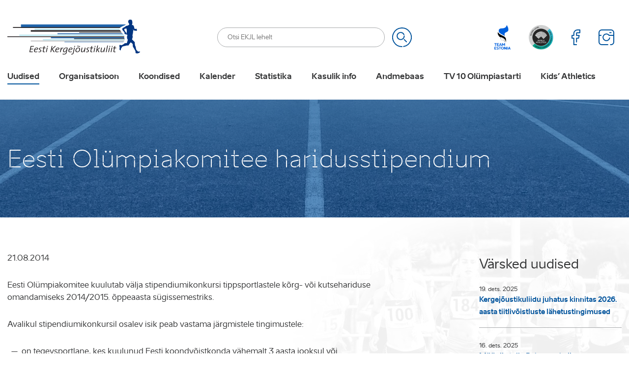

--- FILE ---
content_type: text/html; charset=UTF-8
request_url: https://www.ekjl.ee/uudised/eesti-olumpiakomitee-haridusstipendium-3/
body_size: 34267
content:
<!DOCTYPE html>
<html lang="et" id="html" class="no-js">
<head>
	<meta charset="utf-8"><link rel="preload" href="https://www.ekjl.ee/wp-content/themes/ekjl/theme/fonts/aino-regular-webfont.woff2" as="font" type="font/woff2" crossorigin="">
<link rel="preload" href="https://www.ekjl.ee/wp-content/themes/ekjl/theme/fonts/aino-bold-webfont.woff2" as="font" type="font/woff2" crossorigin="">
<link rel="preload" href="https://www.ekjl.ee/wp-content/themes/ekjl/theme/fonts/aino-headline-webfont.woff2" as="font" type="font/woff2" crossorigin="">
<link rel="preload" href="https://www.ekjl.ee/wp-content/cache/fvm/min/1764226695-css58fc09794da45dadf000b1987d6d4e796f7bd759ae93098f4b354d970630a.css" as="style" media="all" />
<link rel="preload" href="https://www.ekjl.ee/wp-content/cache/fvm/min/1764226695-cssad167f44e3ae5f8a372a38bf3534fa051d20c3f7431bf34b8469493a1825f.css" as="style" media="all" />
<link rel="preload" href="https://www.ekjl.ee/wp-content/cache/fvm/min/1764226695-cssa2afc8c42feed0e1092f18333db44fee0a49761175a59527c7ddb50505f55.css" as="style" media="all" />
<link rel="preload" href="https://www.ekjl.ee/wp-content/cache/fvm/min/1764226695-css85e55757a288f86a22d6880c6320f359afd69fda944223a1489b459d069a3.css" as="style" media="all" />
<link rel="preload" href="https://www.ekjl.ee/wp-content/cache/fvm/min/1764226695-css4a6c7d2fc71852be14eb0774133d633b4449b5d6302ccd81805cdbad38927.css" as="style" media="all" />
<link rel="preload" href="https://www.ekjl.ee/wp-content/cache/fvm/min/1764226695-css960d900f58ef5b5d0e6ec485a64168e413c48699b079a7ef1e4d4783f8845.css" as="style" media="all" />
<link rel="preload" href="https://www.ekjl.ee/wp-content/cache/fvm/min/1764226695-cssd022279b081834ece290c86a1952eb0fa76d50b812014bf9ca049ddf79aa0.css" as="style" media="all" /><script data-cfasync="false">if(navigator.userAgent.match(/MSIE|Internet Explorer/i)||navigator.userAgent.match(/Trident\/7\..*?rv:11/i)){var href=document.location.href;if(!href.match(/[?&]iebrowser/)){if(href.indexOf("?")==-1){if(href.indexOf("#")==-1){document.location.href=href+"?iebrowser=1"}else{document.location.href=href.replace("#","?iebrowser=1#")}}else{if(href.indexOf("#")==-1){document.location.href=href+"&iebrowser=1"}else{document.location.href=href.replace("#","&iebrowser=1#")}}}}</script>
<script data-cfasync="false">class FVMLoader{constructor(e){this.triggerEvents=e,this.eventOptions={passive:!0},this.userEventListener=this.triggerListener.bind(this),this.delayedScripts={normal:[],async:[],defer:[]},this.allJQueries=[]}_addUserInteractionListener(e){this.triggerEvents.forEach(t=>window.addEventListener(t,e.userEventListener,e.eventOptions))}_removeUserInteractionListener(e){this.triggerEvents.forEach(t=>window.removeEventListener(t,e.userEventListener,e.eventOptions))}triggerListener(){this._removeUserInteractionListener(this),"loading"===document.readyState?document.addEventListener("DOMContentLoaded",this._loadEverythingNow.bind(this)):this._loadEverythingNow()}async _loadEverythingNow(){this._runAllDelayedCSS(),this._delayEventListeners(),this._delayJQueryReady(this),this._handleDocumentWrite(),this._registerAllDelayedScripts(),await this._loadScriptsFromList(this.delayedScripts.normal),await this._loadScriptsFromList(this.delayedScripts.defer),await this._loadScriptsFromList(this.delayedScripts.async),await this._triggerDOMContentLoaded(),await this._triggerWindowLoad(),window.dispatchEvent(new Event("wpr-allScriptsLoaded"))}_registerAllDelayedScripts(){document.querySelectorAll("script[type=fvmdelay]").forEach(e=>{e.hasAttribute("src")?e.hasAttribute("async")&&!1!==e.async?this.delayedScripts.async.push(e):e.hasAttribute("defer")&&!1!==e.defer||"module"===e.getAttribute("data-type")?this.delayedScripts.defer.push(e):this.delayedScripts.normal.push(e):this.delayedScripts.normal.push(e)})}_runAllDelayedCSS(){document.querySelectorAll("link[rel=fvmdelay]").forEach(e=>{e.setAttribute("rel","stylesheet")})}async _transformScript(e){return await this._requestAnimFrame(),new Promise(t=>{const n=document.createElement("script");let r;[...e.attributes].forEach(e=>{let t=e.nodeName;"type"!==t&&("data-type"===t&&(t="type",r=e.nodeValue),n.setAttribute(t,e.nodeValue))}),e.hasAttribute("src")?(n.addEventListener("load",t),n.addEventListener("error",t)):(n.text=e.text,t()),e.parentNode.replaceChild(n,e)})}async _loadScriptsFromList(e){const t=e.shift();return t?(await this._transformScript(t),this._loadScriptsFromList(e)):Promise.resolve()}_delayEventListeners(){let e={};function t(t,n){!function(t){function n(n){return e[t].eventsToRewrite.indexOf(n)>=0?"wpr-"+n:n}e[t]||(e[t]={originalFunctions:{add:t.addEventListener,remove:t.removeEventListener},eventsToRewrite:[]},t.addEventListener=function(){arguments[0]=n(arguments[0]),e[t].originalFunctions.add.apply(t,arguments)},t.removeEventListener=function(){arguments[0]=n(arguments[0]),e[t].originalFunctions.remove.apply(t,arguments)})}(t),e[t].eventsToRewrite.push(n)}function n(e,t){let n=e[t];Object.defineProperty(e,t,{get:()=>n||function(){},set(r){e["wpr"+t]=n=r}})}t(document,"DOMContentLoaded"),t(window,"DOMContentLoaded"),t(window,"load"),t(window,"pageshow"),t(document,"readystatechange"),n(document,"onreadystatechange"),n(window,"onload"),n(window,"onpageshow")}_delayJQueryReady(e){let t=window.jQuery;Object.defineProperty(window,"jQuery",{get:()=>t,set(n){if(n&&n.fn&&!e.allJQueries.includes(n)){n.fn.ready=n.fn.init.prototype.ready=function(t){e.domReadyFired?t.bind(document)(n):document.addEventListener("DOMContentLoaded2",()=>t.bind(document)(n))};const t=n.fn.on;n.fn.on=n.fn.init.prototype.on=function(){if(this[0]===window){function e(e){return e.split(" ").map(e=>"load"===e||0===e.indexOf("load.")?"wpr-jquery-load":e).join(" ")}"string"==typeof arguments[0]||arguments[0]instanceof String?arguments[0]=e(arguments[0]):"object"==typeof arguments[0]&&Object.keys(arguments[0]).forEach(t=>{delete Object.assign(arguments[0],{[e(t)]:arguments[0][t]})[t]})}return t.apply(this,arguments),this},e.allJQueries.push(n)}t=n}})}async _triggerDOMContentLoaded(){this.domReadyFired=!0,await this._requestAnimFrame(),document.dispatchEvent(new Event("DOMContentLoaded2")),await this._requestAnimFrame(),window.dispatchEvent(new Event("DOMContentLoaded2")),await this._requestAnimFrame(),document.dispatchEvent(new Event("wpr-readystatechange")),await this._requestAnimFrame(),document.wpronreadystatechange&&document.wpronreadystatechange()}async _triggerWindowLoad(){await this._requestAnimFrame(),window.dispatchEvent(new Event("wpr-load")),await this._requestAnimFrame(),window.wpronload&&window.wpronload(),await this._requestAnimFrame(),this.allJQueries.forEach(e=>e(window).trigger("wpr-jquery-load")),window.dispatchEvent(new Event("wpr-pageshow")),await this._requestAnimFrame(),window.wpronpageshow&&window.wpronpageshow()}_handleDocumentWrite(){const e=new Map;document.write=document.writeln=function(t){const n=document.currentScript,r=document.createRange(),i=n.parentElement;let a=e.get(n);void 0===a&&(a=n.nextSibling,e.set(n,a));const s=document.createDocumentFragment();r.setStart(s,0),s.appendChild(r.createContextualFragment(t)),i.insertBefore(s,a)}}async _requestAnimFrame(){return new Promise(e=>requestAnimationFrame(e))}static run(){const e=new FVMLoader(["keydown","mousemove","touchmove","touchstart","touchend","wheel"]);e._addUserInteractionListener(e)}}FVMLoader.run();</script><meta http-equiv="X-UA-Compatible" content="IE=edge"><meta name="viewport" content="width=device-width, initial-scale=1.0, maximum-scale=1.0, user-scalable=no" /><meta name="format-detection" content="telephone=no"><meta name='robots' content='index, follow, max-image-preview:large, max-snippet:-1, max-video-preview:-1' /><link rel="alternate" hreflang="et" href="https://www.ekjl.ee/uudised/eesti-olumpiakomitee-haridusstipendium-3/" /><link rel="alternate" hreflang="x-default" href="https://www.ekjl.ee/uudised/eesti-olumpiakomitee-haridusstipendium-3/" /><title>Eesti Olümpiakomitee haridusstipendium &#8211; Eesti Kergejõustikuliit</title><link rel="canonical" href="https://www.ekjl.ee/uudised/eesti-olumpiakomitee-haridusstipendium-3/" /><meta property="og:locale" content="et_EE" /><meta property="og:type" content="article" /><meta property="og:title" content="Eesti Olümpiakomitee haridusstipendium &#8211; Eesti Kergejõustikuliit" /><meta property="og:description" content="Eesti Olümpiakomitee kuulutab välja stipendiumikonkursi tippsportlastele kõrg- või kutsehariduse omandamiseks 2014/2015. õppeaasta sügissemestriks." /><meta property="og:url" content="https://www.ekjl.ee/uudised/eesti-olumpiakomitee-haridusstipendium-3/" /><meta property="og:site_name" content="Eesti Kergejõustikuliit" /><meta property="article:published_time" content="2014-08-20T21:00:00+00:00" /><meta property="og:image" content="https://www.ekjl.ee/wp-content/uploads/2019/12/6127.jpg" /><meta property="og:image:width" content="1920" /><meta property="og:image:height" content="1164" /><meta property="og:image:type" content="image/jpeg" /><meta name="author" content="admin" /><meta name="twitter:card" content="summary_large_image" /><meta name="twitter:label1" content="Written by" /><meta name="twitter:data1" content="admin" /><meta name="twitter:label2" content="Est. reading time" /><meta name="twitter:data2" content="1 minut" /><script type="application/ld+json" class="yoast-schema-graph">{"@context":"https://schema.org","@graph":[{"@type":"WebPage","@id":"https://www.ekjl.ee/uudised/eesti-olumpiakomitee-haridusstipendium-3/","url":"https://www.ekjl.ee/uudised/eesti-olumpiakomitee-haridusstipendium-3/","name":"Eesti Olümpiakomitee haridusstipendium &#8211; Eesti Kergejõustikuliit","isPartOf":{"@id":"https://www.ekjl.ee/#website"},"primaryImageOfPage":{"@id":"https://www.ekjl.ee/uudised/eesti-olumpiakomitee-haridusstipendium-3/#primaryimage"},"image":{"@id":"https://www.ekjl.ee/uudised/eesti-olumpiakomitee-haridusstipendium-3/#primaryimage"},"thumbnailUrl":"https://www.ekjl.ee/wp-content/uploads/2019/12/6127.jpg","datePublished":"2014-08-20T21:00:00+00:00","author":{"@id":"https://www.ekjl.ee/#/schema/person/9e2760ebc1b494f049af7934cc735063"},"breadcrumb":{"@id":"https://www.ekjl.ee/uudised/eesti-olumpiakomitee-haridusstipendium-3/#breadcrumb"},"inLanguage":"et","potentialAction":[{"@type":"ReadAction","target":["https://www.ekjl.ee/uudised/eesti-olumpiakomitee-haridusstipendium-3/"]}]},{"@type":"ImageObject","inLanguage":"et","@id":"https://www.ekjl.ee/uudised/eesti-olumpiakomitee-haridusstipendium-3/#primaryimage","url":"https://www.ekjl.ee/wp-content/uploads/2019/12/6127.jpg","contentUrl":"https://www.ekjl.ee/wp-content/uploads/2019/12/6127.jpg","width":1920,"height":1164},{"@type":"BreadcrumbList","@id":"https://www.ekjl.ee/uudised/eesti-olumpiakomitee-haridusstipendium-3/#breadcrumb","itemListElement":[{"@type":"ListItem","position":1,"name":"Home","item":"https://www.ekjl.ee/"},{"@type":"ListItem","position":2,"name":"Eesti Olümpiakomitee haridusstipendium"}]},{"@type":"WebSite","@id":"https://www.ekjl.ee/#website","url":"https://www.ekjl.ee/","name":"Eesti Kergejõustikuliit","description":"Kergejõustikualane tegevus Eestis","potentialAction":[{"@type":"SearchAction","target":{"@type":"EntryPoint","urlTemplate":"https://www.ekjl.ee/?s={search_term_string}"},"query-input":{"@type":"PropertyValueSpecification","valueRequired":true,"valueName":"search_term_string"}}],"inLanguage":"et"},{"@type":"Person","@id":"https://www.ekjl.ee/#/schema/person/9e2760ebc1b494f049af7934cc735063","name":"admin","image":{"@type":"ImageObject","inLanguage":"et","@id":"https://www.ekjl.ee/#/schema/person/image/","url":"https://secure.gravatar.com/avatar/38eb6b63ef9a80e4d598efae8dad4a96614036e3f1efdd01f8ce391d9e8f7a03?s=96&d=mm&r=g","contentUrl":"https://secure.gravatar.com/avatar/38eb6b63ef9a80e4d598efae8dad4a96614036e3f1efdd01f8ce391d9e8f7a03?s=96&d=mm&r=g","caption":"admin"},"url":"https://www.ekjl.ee/author/admin/"}]}</script>
	
    
    
    
    
    
	<script data-cfasync="false" data-no-defer="1" data-no-minify="1" data-no-optimize="1">var ewww_webp_supported=!1;function check_webp_feature(A,e){var w;e=void 0!==e?e:function(){},ewww_webp_supported?e(ewww_webp_supported):((w=new Image).onload=function(){ewww_webp_supported=0<w.width&&0<w.height,e&&e(ewww_webp_supported)},w.onerror=function(){e&&e(!1)},w.src="data:image/webp;base64,"+{alpha:"UklGRkoAAABXRUJQVlA4WAoAAAAQAAAAAAAAAAAAQUxQSAwAAAARBxAR/Q9ERP8DAABWUDggGAAAABQBAJ0BKgEAAQAAAP4AAA3AAP7mtQAAAA=="}[A])}check_webp_feature("alpha");</script><script data-cfasync="false" data-no-defer="1" data-no-minify="1" data-no-optimize="1">var Arrive=function(c,w){"use strict";if(c.MutationObserver&&"undefined"!=typeof HTMLElement){var r,a=0,u=(r=HTMLElement.prototype.matches||HTMLElement.prototype.webkitMatchesSelector||HTMLElement.prototype.mozMatchesSelector||HTMLElement.prototype.msMatchesSelector,{matchesSelector:function(e,t){return e instanceof HTMLElement&&r.call(e,t)},addMethod:function(e,t,r){var a=e[t];e[t]=function(){return r.length==arguments.length?r.apply(this,arguments):"function"==typeof a?a.apply(this,arguments):void 0}},callCallbacks:function(e,t){t&&t.options.onceOnly&&1==t.firedElems.length&&(e=[e[0]]);for(var r,a=0;r=e[a];a++)r&&r.callback&&r.callback.call(r.elem,r.elem);t&&t.options.onceOnly&&1==t.firedElems.length&&t.me.unbindEventWithSelectorAndCallback.call(t.target,t.selector,t.callback)},checkChildNodesRecursively:function(e,t,r,a){for(var i,n=0;i=e[n];n++)r(i,t,a)&&a.push({callback:t.callback,elem:i}),0<i.childNodes.length&&u.checkChildNodesRecursively(i.childNodes,t,r,a)},mergeArrays:function(e,t){var r,a={};for(r in e)e.hasOwnProperty(r)&&(a[r]=e[r]);for(r in t)t.hasOwnProperty(r)&&(a[r]=t[r]);return a},toElementsArray:function(e){return e=void 0!==e&&("number"!=typeof e.length||e===c)?[e]:e}}),e=(l.prototype.addEvent=function(e,t,r,a){a={target:e,selector:t,options:r,callback:a,firedElems:[]};return this._beforeAdding&&this._beforeAdding(a),this._eventsBucket.push(a),a},l.prototype.removeEvent=function(e){for(var t,r=this._eventsBucket.length-1;t=this._eventsBucket[r];r--)e(t)&&(this._beforeRemoving&&this._beforeRemoving(t),(t=this._eventsBucket.splice(r,1))&&t.length&&(t[0].callback=null))},l.prototype.beforeAdding=function(e){this._beforeAdding=e},l.prototype.beforeRemoving=function(e){this._beforeRemoving=e},l),t=function(i,n){var o=new e,l=this,s={fireOnAttributesModification:!1};return o.beforeAdding(function(t){var e=t.target;e!==c.document&&e!==c||(e=document.getElementsByTagName("html")[0]);var r=new MutationObserver(function(e){n.call(this,e,t)}),a=i(t.options);r.observe(e,a),t.observer=r,t.me=l}),o.beforeRemoving(function(e){e.observer.disconnect()}),this.bindEvent=function(e,t,r){t=u.mergeArrays(s,t);for(var a=u.toElementsArray(this),i=0;i<a.length;i++)o.addEvent(a[i],e,t,r)},this.unbindEvent=function(){var r=u.toElementsArray(this);o.removeEvent(function(e){for(var t=0;t<r.length;t++)if(this===w||e.target===r[t])return!0;return!1})},this.unbindEventWithSelectorOrCallback=function(r){var a=u.toElementsArray(this),i=r,e="function"==typeof r?function(e){for(var t=0;t<a.length;t++)if((this===w||e.target===a[t])&&e.callback===i)return!0;return!1}:function(e){for(var t=0;t<a.length;t++)if((this===w||e.target===a[t])&&e.selector===r)return!0;return!1};o.removeEvent(e)},this.unbindEventWithSelectorAndCallback=function(r,a){var i=u.toElementsArray(this);o.removeEvent(function(e){for(var t=0;t<i.length;t++)if((this===w||e.target===i[t])&&e.selector===r&&e.callback===a)return!0;return!1})},this},i=new function(){var s={fireOnAttributesModification:!1,onceOnly:!1,existing:!1};function n(e,t,r){return!(!u.matchesSelector(e,t.selector)||(e._id===w&&(e._id=a++),-1!=t.firedElems.indexOf(e._id)))&&(t.firedElems.push(e._id),!0)}var c=(i=new t(function(e){var t={attributes:!1,childList:!0,subtree:!0};return e.fireOnAttributesModification&&(t.attributes=!0),t},function(e,i){e.forEach(function(e){var t=e.addedNodes,r=e.target,a=[];null!==t&&0<t.length?u.checkChildNodesRecursively(t,i,n,a):"attributes"===e.type&&n(r,i)&&a.push({callback:i.callback,elem:r}),u.callCallbacks(a,i)})})).bindEvent;return i.bindEvent=function(e,t,r){t=void 0===r?(r=t,s):u.mergeArrays(s,t);var a=u.toElementsArray(this);if(t.existing){for(var i=[],n=0;n<a.length;n++)for(var o=a[n].querySelectorAll(e),l=0;l<o.length;l++)i.push({callback:r,elem:o[l]});if(t.onceOnly&&i.length)return r.call(i[0].elem,i[0].elem);setTimeout(u.callCallbacks,1,i)}c.call(this,e,t,r)},i},o=new function(){var a={};function i(e,t){return u.matchesSelector(e,t.selector)}var n=(o=new t(function(){return{childList:!0,subtree:!0}},function(e,r){e.forEach(function(e){var t=e.removedNodes,e=[];null!==t&&0<t.length&&u.checkChildNodesRecursively(t,r,i,e),u.callCallbacks(e,r)})})).bindEvent;return o.bindEvent=function(e,t,r){t=void 0===r?(r=t,a):u.mergeArrays(a,t),n.call(this,e,t,r)},o};d(HTMLElement.prototype),d(NodeList.prototype),d(HTMLCollection.prototype),d(HTMLDocument.prototype),d(Window.prototype);var n={};return s(i,n,"unbindAllArrive"),s(o,n,"unbindAllLeave"),n}function l(){this._eventsBucket=[],this._beforeAdding=null,this._beforeRemoving=null}function s(e,t,r){u.addMethod(t,r,e.unbindEvent),u.addMethod(t,r,e.unbindEventWithSelectorOrCallback),u.addMethod(t,r,e.unbindEventWithSelectorAndCallback)}function d(e){e.arrive=i.bindEvent,s(i,e,"unbindArrive"),e.leave=o.bindEvent,s(o,e,"unbindLeave")}}(window,void 0),ewww_webp_supported=!1;function check_webp_feature(e,t){var r;ewww_webp_supported?t(ewww_webp_supported):((r=new Image).onload=function(){ewww_webp_supported=0<r.width&&0<r.height,t(ewww_webp_supported)},r.onerror=function(){t(!1)},r.src="data:image/webp;base64,"+{alpha:"UklGRkoAAABXRUJQVlA4WAoAAAAQAAAAAAAAAAAAQUxQSAwAAAARBxAR/Q9ERP8DAABWUDggGAAAABQBAJ0BKgEAAQAAAP4AAA3AAP7mtQAAAA==",animation:"UklGRlIAAABXRUJQVlA4WAoAAAASAAAAAAAAAAAAQU5JTQYAAAD/////AABBTk1GJgAAAAAAAAAAAAAAAAAAAGQAAABWUDhMDQAAAC8AAAAQBxAREYiI/gcA"}[e])}function ewwwLoadImages(e){if(e){for(var t=document.querySelectorAll(".batch-image img, .image-wrapper a, .ngg-pro-masonry-item a, .ngg-galleria-offscreen-seo-wrapper a"),r=0,a=t.length;r<a;r++)ewwwAttr(t[r],"data-src",t[r].getAttribute("data-webp")),ewwwAttr(t[r],"data-thumbnail",t[r].getAttribute("data-webp-thumbnail"));for(var i=document.querySelectorAll("div.woocommerce-product-gallery__image"),r=0,a=i.length;r<a;r++)ewwwAttr(i[r],"data-thumb",i[r].getAttribute("data-webp-thumb"))}for(var n=document.querySelectorAll("video"),r=0,a=n.length;r<a;r++)ewwwAttr(n[r],"poster",e?n[r].getAttribute("data-poster-webp"):n[r].getAttribute("data-poster-image"));for(var o,l=document.querySelectorAll("img.ewww_webp_lazy_load"),r=0,a=l.length;r<a;r++)e&&(ewwwAttr(l[r],"data-lazy-srcset",l[r].getAttribute("data-lazy-srcset-webp")),ewwwAttr(l[r],"data-srcset",l[r].getAttribute("data-srcset-webp")),ewwwAttr(l[r],"data-lazy-src",l[r].getAttribute("data-lazy-src-webp")),ewwwAttr(l[r],"data-src",l[r].getAttribute("data-src-webp")),ewwwAttr(l[r],"data-orig-file",l[r].getAttribute("data-webp-orig-file")),ewwwAttr(l[r],"data-medium-file",l[r].getAttribute("data-webp-medium-file")),ewwwAttr(l[r],"data-large-file",l[r].getAttribute("data-webp-large-file")),null!=(o=l[r].getAttribute("srcset"))&&!1!==o&&o.includes("R0lGOD")&&ewwwAttr(l[r],"src",l[r].getAttribute("data-lazy-src-webp"))),l[r].className=l[r].className.replace(/\bewww_webp_lazy_load\b/,"");for(var s=document.querySelectorAll(".ewww_webp"),r=0,a=s.length;r<a;r++)e?(ewwwAttr(s[r],"srcset",s[r].getAttribute("data-srcset-webp")),ewwwAttr(s[r],"src",s[r].getAttribute("data-src-webp")),ewwwAttr(s[r],"data-orig-file",s[r].getAttribute("data-webp-orig-file")),ewwwAttr(s[r],"data-medium-file",s[r].getAttribute("data-webp-medium-file")),ewwwAttr(s[r],"data-large-file",s[r].getAttribute("data-webp-large-file")),ewwwAttr(s[r],"data-large_image",s[r].getAttribute("data-webp-large_image")),ewwwAttr(s[r],"data-src",s[r].getAttribute("data-webp-src"))):(ewwwAttr(s[r],"srcset",s[r].getAttribute("data-srcset-img")),ewwwAttr(s[r],"src",s[r].getAttribute("data-src-img"))),s[r].className=s[r].className.replace(/\bewww_webp\b/,"ewww_webp_loaded");window.jQuery&&jQuery.fn.isotope&&jQuery.fn.imagesLoaded&&(jQuery(".fusion-posts-container-infinite").imagesLoaded(function(){jQuery(".fusion-posts-container-infinite").hasClass("isotope")&&jQuery(".fusion-posts-container-infinite").isotope()}),jQuery(".fusion-portfolio:not(.fusion-recent-works) .fusion-portfolio-wrapper").imagesLoaded(function(){jQuery(".fusion-portfolio:not(.fusion-recent-works) .fusion-portfolio-wrapper").isotope()}))}function ewwwWebPInit(e){ewwwLoadImages(e),ewwwNggLoadGalleries(e),document.arrive(".ewww_webp",function(){ewwwLoadImages(e)}),document.arrive(".ewww_webp_lazy_load",function(){ewwwLoadImages(e)}),document.arrive("videos",function(){ewwwLoadImages(e)}),"loading"==document.readyState?document.addEventListener("DOMContentLoaded",ewwwJSONParserInit):("undefined"!=typeof galleries&&ewwwNggParseGalleries(e),ewwwWooParseVariations(e))}function ewwwAttr(e,t,r){null!=r&&!1!==r&&e.setAttribute(t,r)}function ewwwJSONParserInit(){"undefined"!=typeof galleries&&check_webp_feature("alpha",ewwwNggParseGalleries),check_webp_feature("alpha",ewwwWooParseVariations)}function ewwwWooParseVariations(e){if(e)for(var t=document.querySelectorAll("form.variations_form"),r=0,a=t.length;r<a;r++){var i=t[r].getAttribute("data-product_variations"),n=!1;try{for(var o in i=JSON.parse(i))void 0!==i[o]&&void 0!==i[o].image&&(void 0!==i[o].image.src_webp&&(i[o].image.src=i[o].image.src_webp,n=!0),void 0!==i[o].image.srcset_webp&&(i[o].image.srcset=i[o].image.srcset_webp,n=!0),void 0!==i[o].image.full_src_webp&&(i[o].image.full_src=i[o].image.full_src_webp,n=!0),void 0!==i[o].image.gallery_thumbnail_src_webp&&(i[o].image.gallery_thumbnail_src=i[o].image.gallery_thumbnail_src_webp,n=!0),void 0!==i[o].image.thumb_src_webp&&(i[o].image.thumb_src=i[o].image.thumb_src_webp,n=!0));n&&ewwwAttr(t[r],"data-product_variations",JSON.stringify(i))}catch(e){}}}function ewwwNggParseGalleries(e){if(e)for(var t in galleries){var r=galleries[t];galleries[t].images_list=ewwwNggParseImageList(r.images_list)}}function ewwwNggLoadGalleries(e){e&&document.addEventListener("ngg.galleria.themeadded",function(e,t){window.ngg_galleria._create_backup=window.ngg_galleria.create,window.ngg_galleria.create=function(e,t){var r=$(e).data("id");return galleries["gallery_"+r].images_list=ewwwNggParseImageList(galleries["gallery_"+r].images_list),window.ngg_galleria._create_backup(e,t)}})}function ewwwNggParseImageList(e){for(var t in e){var r=e[t];if(void 0!==r["image-webp"]&&(e[t].image=r["image-webp"],delete e[t]["image-webp"]),void 0!==r["thumb-webp"]&&(e[t].thumb=r["thumb-webp"],delete e[t]["thumb-webp"]),void 0!==r.full_image_webp&&(e[t].full_image=r.full_image_webp,delete e[t].full_image_webp),void 0!==r.srcsets)for(var a in r.srcsets)nggSrcset=r.srcsets[a],void 0!==r.srcsets[a+"-webp"]&&(e[t].srcsets[a]=r.srcsets[a+"-webp"],delete e[t].srcsets[a+"-webp"]);if(void 0!==r.full_srcsets)for(var i in r.full_srcsets)nggFSrcset=r.full_srcsets[i],void 0!==r.full_srcsets[i+"-webp"]&&(e[t].full_srcsets[i]=r.full_srcsets[i+"-webp"],delete e[t].full_srcsets[i+"-webp"])}return e}check_webp_feature("alpha",ewwwWebPInit);</script>
	<style media="all">img:is([sizes="auto" i],[sizes^="auto," i]){contain-intrinsic-size:3000px 1500px}</style>
	


	
	
	
	
	
	
	
	
	
	
	
	
	
	
	
	
	
	
	
	
	
	



<link rel='stylesheet' id='sbi_styles-css' href='https://www.ekjl.ee/wp-content/cache/fvm/min/1764226695-css58fc09794da45dadf000b1987d6d4e796f7bd759ae93098f4b354d970630a.css' type='text/css' media='all' />
<link rel='stylesheet' id='wp-block-library-css' href='https://www.ekjl.ee/wp-content/cache/fvm/min/1764226695-cssad167f44e3ae5f8a372a38bf3534fa051d20c3f7431bf34b8469493a1825f.css' type='text/css' media='all' />
<style id='classic-theme-styles-inline-css' type='text/css' media="all">/*! This file is auto-generated */
.wp-block-button__link{color:#fff;background-color:#32373c;border-radius:9999px;box-shadow:none;text-decoration:none;padding:calc(.667em + 2px) calc(1.333em + 2px);font-size:1.125em}.wp-block-file__button{background:#32373c;color:#fff;text-decoration:none}</style>
<style id='pdfemb-pdf-embedder-viewer-style-inline-css' type='text/css' media="all">.wp-block-pdfemb-pdf-embedder-viewer{max-width:none}</style>
<style id='global-styles-inline-css' type='text/css' media="all">:root{--wp--preset--aspect-ratio--square:1;--wp--preset--aspect-ratio--4-3:4/3;--wp--preset--aspect-ratio--3-4:3/4;--wp--preset--aspect-ratio--3-2:3/2;--wp--preset--aspect-ratio--2-3:2/3;--wp--preset--aspect-ratio--16-9:16/9;--wp--preset--aspect-ratio--9-16:9/16;--wp--preset--color--black:#000000;--wp--preset--color--cyan-bluish-gray:#abb8c3;--wp--preset--color--white:#ffffff;--wp--preset--color--pale-pink:#f78da7;--wp--preset--color--vivid-red:#cf2e2e;--wp--preset--color--luminous-vivid-orange:#ff6900;--wp--preset--color--luminous-vivid-amber:#fcb900;--wp--preset--color--light-green-cyan:#7bdcb5;--wp--preset--color--vivid-green-cyan:#00d084;--wp--preset--color--pale-cyan-blue:#8ed1fc;--wp--preset--color--vivid-cyan-blue:#0693e3;--wp--preset--color--vivid-purple:#9b51e0;--wp--preset--gradient--vivid-cyan-blue-to-vivid-purple:linear-gradient(135deg,rgba(6,147,227,1) 0%,rgb(155,81,224) 100%);--wp--preset--gradient--light-green-cyan-to-vivid-green-cyan:linear-gradient(135deg,rgb(122,220,180) 0%,rgb(0,208,130) 100%);--wp--preset--gradient--luminous-vivid-amber-to-luminous-vivid-orange:linear-gradient(135deg,rgba(252,185,0,1) 0%,rgba(255,105,0,1) 100%);--wp--preset--gradient--luminous-vivid-orange-to-vivid-red:linear-gradient(135deg,rgba(255,105,0,1) 0%,rgb(207,46,46) 100%);--wp--preset--gradient--very-light-gray-to-cyan-bluish-gray:linear-gradient(135deg,rgb(238,238,238) 0%,rgb(169,184,195) 100%);--wp--preset--gradient--cool-to-warm-spectrum:linear-gradient(135deg,rgb(74,234,220) 0%,rgb(151,120,209) 20%,rgb(207,42,186) 40%,rgb(238,44,130) 60%,rgb(251,105,98) 80%,rgb(254,248,76) 100%);--wp--preset--gradient--blush-light-purple:linear-gradient(135deg,rgb(255,206,236) 0%,rgb(152,150,240) 100%);--wp--preset--gradient--blush-bordeaux:linear-gradient(135deg,rgb(254,205,165) 0%,rgb(254,45,45) 50%,rgb(107,0,62) 100%);--wp--preset--gradient--luminous-dusk:linear-gradient(135deg,rgb(255,203,112) 0%,rgb(199,81,192) 50%,rgb(65,88,208) 100%);--wp--preset--gradient--pale-ocean:linear-gradient(135deg,rgb(255,245,203) 0%,rgb(182,227,212) 50%,rgb(51,167,181) 100%);--wp--preset--gradient--electric-grass:linear-gradient(135deg,rgb(202,248,128) 0%,rgb(113,206,126) 100%);--wp--preset--gradient--midnight:linear-gradient(135deg,rgb(2,3,129) 0%,rgb(40,116,252) 100%);--wp--preset--font-size--small:13px;--wp--preset--font-size--medium:20px;--wp--preset--font-size--large:36px;--wp--preset--font-size--x-large:42px;--wp--preset--spacing--20:0.44rem;--wp--preset--spacing--30:0.67rem;--wp--preset--spacing--40:1rem;--wp--preset--spacing--50:1.5rem;--wp--preset--spacing--60:2.25rem;--wp--preset--spacing--70:3.38rem;--wp--preset--spacing--80:5.06rem;--wp--preset--shadow--natural:6px 6px 9px rgba(0, 0, 0, 0.2);--wp--preset--shadow--deep:12px 12px 50px rgba(0, 0, 0, 0.4);--wp--preset--shadow--sharp:6px 6px 0px rgba(0, 0, 0, 0.2);--wp--preset--shadow--outlined:6px 6px 0px -3px rgba(255, 255, 255, 1), 6px 6px rgba(0, 0, 0, 1);--wp--preset--shadow--crisp:6px 6px 0px rgba(0, 0, 0, 1)}:where(.is-layout-flex){gap:.5em}:where(.is-layout-grid){gap:.5em}body .is-layout-flex{display:flex}.is-layout-flex{flex-wrap:wrap;align-items:center}.is-layout-flex>:is(*,div){margin:0}body .is-layout-grid{display:grid}.is-layout-grid>:is(*,div){margin:0}:where(.wp-block-columns.is-layout-flex){gap:2em}:where(.wp-block-columns.is-layout-grid){gap:2em}:where(.wp-block-post-template.is-layout-flex){gap:1.25em}:where(.wp-block-post-template.is-layout-grid){gap:1.25em}.has-black-color{color:var(--wp--preset--color--black)!important}.has-cyan-bluish-gray-color{color:var(--wp--preset--color--cyan-bluish-gray)!important}.has-white-color{color:var(--wp--preset--color--white)!important}.has-pale-pink-color{color:var(--wp--preset--color--pale-pink)!important}.has-vivid-red-color{color:var(--wp--preset--color--vivid-red)!important}.has-luminous-vivid-orange-color{color:var(--wp--preset--color--luminous-vivid-orange)!important}.has-luminous-vivid-amber-color{color:var(--wp--preset--color--luminous-vivid-amber)!important}.has-light-green-cyan-color{color:var(--wp--preset--color--light-green-cyan)!important}.has-vivid-green-cyan-color{color:var(--wp--preset--color--vivid-green-cyan)!important}.has-pale-cyan-blue-color{color:var(--wp--preset--color--pale-cyan-blue)!important}.has-vivid-cyan-blue-color{color:var(--wp--preset--color--vivid-cyan-blue)!important}.has-vivid-purple-color{color:var(--wp--preset--color--vivid-purple)!important}.has-black-background-color{background-color:var(--wp--preset--color--black)!important}.has-cyan-bluish-gray-background-color{background-color:var(--wp--preset--color--cyan-bluish-gray)!important}.has-white-background-color{background-color:var(--wp--preset--color--white)!important}.has-pale-pink-background-color{background-color:var(--wp--preset--color--pale-pink)!important}.has-vivid-red-background-color{background-color:var(--wp--preset--color--vivid-red)!important}.has-luminous-vivid-orange-background-color{background-color:var(--wp--preset--color--luminous-vivid-orange)!important}.has-luminous-vivid-amber-background-color{background-color:var(--wp--preset--color--luminous-vivid-amber)!important}.has-light-green-cyan-background-color{background-color:var(--wp--preset--color--light-green-cyan)!important}.has-vivid-green-cyan-background-color{background-color:var(--wp--preset--color--vivid-green-cyan)!important}.has-pale-cyan-blue-background-color{background-color:var(--wp--preset--color--pale-cyan-blue)!important}.has-vivid-cyan-blue-background-color{background-color:var(--wp--preset--color--vivid-cyan-blue)!important}.has-vivid-purple-background-color{background-color:var(--wp--preset--color--vivid-purple)!important}.has-black-border-color{border-color:var(--wp--preset--color--black)!important}.has-cyan-bluish-gray-border-color{border-color:var(--wp--preset--color--cyan-bluish-gray)!important}.has-white-border-color{border-color:var(--wp--preset--color--white)!important}.has-pale-pink-border-color{border-color:var(--wp--preset--color--pale-pink)!important}.has-vivid-red-border-color{border-color:var(--wp--preset--color--vivid-red)!important}.has-luminous-vivid-orange-border-color{border-color:var(--wp--preset--color--luminous-vivid-orange)!important}.has-luminous-vivid-amber-border-color{border-color:var(--wp--preset--color--luminous-vivid-amber)!important}.has-light-green-cyan-border-color{border-color:var(--wp--preset--color--light-green-cyan)!important}.has-vivid-green-cyan-border-color{border-color:var(--wp--preset--color--vivid-green-cyan)!important}.has-pale-cyan-blue-border-color{border-color:var(--wp--preset--color--pale-cyan-blue)!important}.has-vivid-cyan-blue-border-color{border-color:var(--wp--preset--color--vivid-cyan-blue)!important}.has-vivid-purple-border-color{border-color:var(--wp--preset--color--vivid-purple)!important}.has-vivid-cyan-blue-to-vivid-purple-gradient-background{background:var(--wp--preset--gradient--vivid-cyan-blue-to-vivid-purple)!important}.has-light-green-cyan-to-vivid-green-cyan-gradient-background{background:var(--wp--preset--gradient--light-green-cyan-to-vivid-green-cyan)!important}.has-luminous-vivid-amber-to-luminous-vivid-orange-gradient-background{background:var(--wp--preset--gradient--luminous-vivid-amber-to-luminous-vivid-orange)!important}.has-luminous-vivid-orange-to-vivid-red-gradient-background{background:var(--wp--preset--gradient--luminous-vivid-orange-to-vivid-red)!important}.has-very-light-gray-to-cyan-bluish-gray-gradient-background{background:var(--wp--preset--gradient--very-light-gray-to-cyan-bluish-gray)!important}.has-cool-to-warm-spectrum-gradient-background{background:var(--wp--preset--gradient--cool-to-warm-spectrum)!important}.has-blush-light-purple-gradient-background{background:var(--wp--preset--gradient--blush-light-purple)!important}.has-blush-bordeaux-gradient-background{background:var(--wp--preset--gradient--blush-bordeaux)!important}.has-luminous-dusk-gradient-background{background:var(--wp--preset--gradient--luminous-dusk)!important}.has-pale-ocean-gradient-background{background:var(--wp--preset--gradient--pale-ocean)!important}.has-electric-grass-gradient-background{background:var(--wp--preset--gradient--electric-grass)!important}.has-midnight-gradient-background{background:var(--wp--preset--gradient--midnight)!important}.has-small-font-size{font-size:var(--wp--preset--font-size--small)!important}.has-medium-font-size{font-size:var(--wp--preset--font-size--medium)!important}.has-large-font-size{font-size:var(--wp--preset--font-size--large)!important}.has-x-large-font-size{font-size:var(--wp--preset--font-size--x-large)!important}:where(.wp-block-post-template.is-layout-flex){gap:1.25em}:where(.wp-block-post-template.is-layout-grid){gap:1.25em}:where(.wp-block-columns.is-layout-flex){gap:2em}:where(.wp-block-columns.is-layout-grid){gap:2em}:root :where(.wp-block-pullquote){font-size:1.5em;line-height:1.6}</style>
<link rel='stylesheet' id='tablepress-default-css' href='https://www.ekjl.ee/wp-content/cache/fvm/min/1764226695-cssa2afc8c42feed0e1092f18333db44fee0a49761175a59527c7ddb50505f55.css' type='text/css' media='all' />
<link rel='stylesheet' id='google-fonts-css' href='https://www.ekjl.ee/wp-content/cache/fvm/min/1764226695-css85e55757a288f86a22d6880c6320f359afd69fda944223a1489b459d069a3.css' type='text/css' media='all' />
<link rel='stylesheet' id='bootstrap-css' href='https://www.ekjl.ee/wp-content/cache/fvm/min/1764226695-css4a6c7d2fc71852be14eb0774133d633b4449b5d6302ccd81805cdbad38927.css' type='text/css' media='all' />
<link rel='stylesheet' id='ama-css' href='https://www.ekjl.ee/wp-content/cache/fvm/min/1764226695-css960d900f58ef5b5d0e6ec485a64168e413c48699b079a7ef1e4d4783f8845.css' type='text/css' media='all' />
<link rel='stylesheet' id='ari-fancybox-css' href='https://www.ekjl.ee/wp-content/cache/fvm/min/1764226695-cssd022279b081834ece290c86a1952eb0fa76d50b812014bf9ca049ddf79aa0.css' type='text/css' media='all' />
<script type="text/javascript" src="https://www.ekjl.ee/wp-includes/js/jquery/jquery.min.js?ver=3.7.1" id="jquery-core-js"></script>
<script type="text/javascript" src="https://www.ekjl.ee/wp-includes/js/jquery/jquery-migrate.min.js?ver=3.4.1" id="jquery-migrate-js"></script>


<script>ARI_FANCYBOX_INIT_FUNC = function($) {$('.no-lightbox').each(function(){
    $(this).find('a').each(function(){
        $(this).addClass('no-lightbox');
    });
});}</script><style type="text/css" media="all">BODY .fancybox-container{z-index:200000}BODY .fancybox-is-open .fancybox-bg{opacity:.87}BODY .fancybox-bg{background-color:#0f0f11}BODY .fancybox-thumbs{background-color:#fff}</style><noscript><style>.lazyload[data-src]{display:none !important;}</style></noscript><style media="all">.lazyload{background-image:none!important}.lazyload:before{background-image:none!important}</style><style type="text/css" media="all">.blue-message{background:none repeat scroll 0 0 #39f;color:#fff;text-shadow:none;font-size:14px;line-height:24px;padding:10px}.green-message{background:none repeat scroll 0 0 #8cc14c;color:#fff;text-shadow:none;font-size:14px;line-height:24px;padding:10px}.orange-message{background:none repeat scroll 0 0 #faa732;color:#fff;text-shadow:none;font-size:14px;line-height:24px;padding:10px}.red-message{background:none repeat scroll 0 0 #da4d31;color:#fff;text-shadow:none;font-size:14px;line-height:24px;padding:10px}.grey-message{background:none repeat scroll 0 0 #53555c;color:#fff;text-shadow:none;font-size:14px;line-height:24px;padding:10px}.left-block{background:none repeat scroll 0 0,radial-gradient(ellipse at center center,#ffffff 0%,#f2f2f2 100%) repeat scroll 0 0 rgba(0,0,0,0);color:#8b8e97;padding:10px;margin:10px;float:left}.right-block{background:none repeat scroll 0 0,radial-gradient(ellipse at center center,#ffffff 0%,#f2f2f2 100%) repeat scroll 0 0 rgba(0,0,0,0);color:#8b8e97;padding:10px;margin:10px;float:right}.blockquotes{background:none;border-left:5px solid #f1f1f1;color:#8B8E97;font-size:14px;font-style:italic;line-height:22px;padding-left:15px;padding:10px;width:60%;float:left}</style>
<link rel="icon" href="https://www.ekjl.ee/wp-content/uploads/2020/04/Jooksev-poiss-1ruut500x500-300x200.jpg" sizes="192x192" />


    
</head>
<body class="wp-singular post-template-default single single-post postid-8185 single-format-standard wp-theme-ekjl">
<div id="wrapper">
<header id="header" role="header">
    <div class="container">
        <div class="row align-items-center justify-content-between">
            <div class="col col-logo col-lg-4">
                <a href="https://www.ekjl.ee" class="site-logo">
                    <svg xmlns="http://www.w3.org/2000/svg" width="270" height="71.44" viewBox="0 0 358.486 94.869"><g transform="translate(-1.175 -0.709)"><path d="M118.792-47.376H316.828a10.351,10.351,0,0,0,.523,3H118.792v-3" transform="translate(0 96)" fill="#2064ab"/><path d="M37.825-82.274H321.449c-3.8,3.432-12.676,5.721-16.676,9.35H37.825v-9.35" transform="translate(0 96)" fill="#2064ab"/><path d="M16.242-75.379H308.431a18.73,18.73,0,0,0-3.657,2.455H16.242v-2.455" transform="translate(0 96)" fill="#231f20"/><path d="M74.73-70.47H303.894a6.085,6.085,0,0,0,.739,2.455H74.73V-70.47" transform="translate(0 96)" fill="#a9dfec"/><path d="M64.329-66.693H305.47c1.092,1.494,2.545,2.88,3.692,4.3H64.329v-4.3" transform="translate(0 96)" fill="#231f20"/><path d="M136.633-58.616H311.28c.548,1.005,1.2,1.932,1.691,1.857l1.164,1.211h-177.5v-3.068" transform="translate(0 96)" fill="#4d83bc"/><path d="M1.175-49.83H317.019a12.073,12.073,0,0,0-.192,1.841H1.175V-49.83" transform="translate(0 96)" fill="#231f20"/><path d="M181.323-44.308H317.375a9.7,9.7,0,0,0,.855,1.841H181.323v-1.841" transform="translate(0 96)" fill="#231f20"/><path d="M97.041-41.658h221.73l.115.152c-.233.761-.445,1.53-.647,2.3H97.04v-2.454" transform="translate(0 96)" fill="#a9dfec"/><path d="M317.036-37.606c-.128.289-.264.63-.351.856H64.427v-.856h252.61" transform="translate(0 96)" fill="#231f20"/><path d="M155.523-36.011l160.4.23-.459.5s-.275.411-.556.881c-.331.516-.715,1.077-.885,1.394l-158.5.067v-3.068" transform="translate(0 96)" fill="#a6c1de"/><path d="M332.092-52.823c.625.61.929.929,1.149,1.152h-1.295Zm-298.679-1.3H315.661l2.08,1.783-.245.672H33.413v-2.455" transform="translate(0 96)" fill="#a9dfec"/><path d="M72.968-23.37h-8.95L60.568-6.749h8.95l.323-1.576H62.914l1.294-6.23h6.6l.323-1.527H64.5l1.213-5.762h6.928l.323-1.526" transform="translate(0 96)" fill="#231f20"/><path d="M84.234-16.5c0-1.453-1.105-2.709-3.774-2.709-4.556,0-7.251,4.161-7.251,8.766,0,2.807,1.483,3.915,4.421,3.915a12.466,12.466,0,0,0,4.448-.739V-8.793a9.977,9.977,0,0,1-3.72.739c-2.264,0-3.073-.542-3.073-2.635a9.573,9.573,0,0,1,.162-1.6C81.376-12.511,84.234-13.989,84.234-16.5Zm-2.049.221c0,1.552-1.914,2.364-6.443,2.536.647-2.241,2.21-4.038,4.475-4.038,1.186,0,1.968.517,1.968,1.5" transform="translate(0 96)" fill="#231f20" fill-rule="evenodd"/><path d="M94.039-19.012a12.056,12.056,0,0,0-2.291-.2c-3.37,0-5.149,1.6-5.149,3.62,0,2.98,4.286,3.3,4.286,5.368,0,1.429-1.321,2.143-3.208,2.143a8.13,8.13,0,0,1-2.237-.345L85.09-6.7a14.57,14.57,0,0,0,2.237.172c3.667,0,5.634-1.9,5.634-3.915,0-2.782-4.286-3.225-4.286-5.343,0-1.133,1-1.97,2.884-1.97a6.825,6.825,0,0,1,2.13.3l.351-1.552" transform="translate(0 96)" fill="#231f20"/><path d="M104.71-18.987h-3.855l.971-4.506-2.1.443-.835,4.063H96l-.323,1.452h2.884l-1.483,7.092c-.566,2.709.108,3.891,2.776,3.891a13.25,13.25,0,0,0,2.426-.246l.081-1.576a8.318,8.318,0,0,1-1.914.2c-1.428,0-1.725-.567-1.294-2.61l1.4-6.747h3.827l.324-1.452" transform="translate(0 96)" fill="#231f20"/><path d="M110.956-22.484a1.209,1.209,0,0,0-1.267-1.231,1.423,1.423,0,0,0-1.455,1.305A1.189,1.189,0,0,0,109.5-21.2,1.4,1.4,0,0,0,110.956-22.484Zm-1.105,3.5h-1.968L105.321-6.749h1.968l2.561-12.238" transform="translate(0 96)" fill="#231f20" fill-rule="evenodd"/><path d="M132.327-23.37h-2.669l-8.438,7.953,1.671-7.953H120.87L117.42-6.749h2.022l1.725-8.347,5.257,8.347h2.561l-5.634-8.4,8.977-8.224" transform="translate(0 96)" fill="#231f20"/><path d="M141.655-16.5c0-1.453-1.105-2.709-3.773-2.709-4.556,0-7.252,4.161-7.252,8.766,0,2.807,1.483,3.915,4.421,3.915a12.468,12.468,0,0,0,4.448-.739V-8.793a9.976,9.976,0,0,1-3.72.739c-2.264,0-3.073-.542-3.073-2.635a9.576,9.576,0,0,1,.161-1.6C138.8-12.511,141.655-13.989,141.655-16.5Zm-2.048.221c0,1.552-1.915,2.364-6.443,2.536.647-2.241,2.211-4.038,4.475-4.038,1.185,0,1.968.517,1.968,1.5" transform="translate(0 96)" fill="#231f20" fill-rule="evenodd"/><path d="M152.162-19.209c-2.669-.419-4.34,1.97-5.9,5.072H146.2a32.731,32.731,0,0,0,1.483-4.85h-1.968L143.184-6.749h1.968l.593-2.807c.62-3.1,3.369-8.5,6.039-7.855l.377-1.8" transform="translate(0 96)" fill="#231f20"/><path d="M164.2-18.815a24.074,24.074,0,0,0-3.989-.344c-5.849,0-8.357,4.506-8.357,8.963,0,2.561,1.052,3.694,2.939,3.694,3.477,0,5.58-3.768,6.442-5.54l.053.024a39.992,39.992,0,0,0-1.724,5.959c-.647,3-2.372,4.014-5.231,4.014a9.75,9.75,0,0,1-3.557-.665L150.32-.865a12.433,12.433,0,0,0,3.5.443c5.068,0,7.009-2.29,7.576-5.048Zm-2.264,1.355-.216,1.059c-.647,3.078-3.531,8.323-6.308,8.323-.916,0-1.509-.69-1.509-2.438,0-3.225,1.644-7.19,5.957-7.19a9.39,9.39,0,0,1,2.076.246" transform="translate(0 96)" fill="#231f20" fill-rule="evenodd"/><path d="M177.113-16.5c0-1.453-1.105-2.709-3.775-2.709-4.555,0-7.25,4.161-7.25,8.766,0,2.807,1.483,3.915,4.421,3.915a12.468,12.468,0,0,0,4.448-.739V-8.793a9.983,9.983,0,0,1-3.721.739c-2.264,0-3.073-.542-3.073-2.635a9.5,9.5,0,0,1,.163-1.6c5.931-.221,8.788-1.7,8.788-4.21Zm-2.049.221c0,1.552-1.913,2.364-6.441,2.536.647-2.241,2.209-4.038,4.473-4.038,1.187,0,1.968.517,1.968,1.5" transform="translate(0 96)" fill="#231f20" fill-rule="evenodd"/><path d="M184.357-22.484a1.208,1.208,0,0,0-1.267-1.231,1.451,1.451,0,0,0-1.483,1.305A1.214,1.214,0,0,0,182.9-21.2,1.42,1.42,0,0,0,184.357-22.484Zm-1.077,3.5h-1.968L178.481-5.518C177.914-2.859,177.294-2,175.381-2a5.056,5.056,0,0,1-1.564-.246l-.4,1.625a8.4,8.4,0,0,0,1.725.2c3.208,0,4.583-1.527,5.229-4.6l2.912-13.961" transform="translate(0 96)" fill="#231f20" fill-rule="evenodd"/><path d="M197.914-22.435l-.377-1.255a2.764,2.764,0,0,1-1.887.714c-1.456,0-2.184-1.157-3.909-1.157a3.846,3.846,0,0,0-2.452.911l.349,1.231a2.619,2.619,0,0,1,1.833-.714c1.536,0,2.049,1.158,3.936,1.158a4.388,4.388,0,0,0,2.507-.887Zm-.243,7.634c0-2.585-1.483-4.408-4.879-4.408-4.395,0-7.656,3.546-7.656,8.347,0,2.807,1.564,4.334,4.8,4.334A7.912,7.912,0,0,0,197.671-14.8Zm-2.129.172c0,3.891-2.507,6.525-5.256,6.525-2.184,0-3.073-1.083-3.073-3.1,0-3.324,2.129-6.452,5.283-6.452a2.7,2.7,0,0,1,3.047,3.029" transform="translate(0 96)" fill="#231f20" fill-rule="evenodd"/><path d="M212.44-18.987h-1.995l-.539,2.61c-.62,3.1-3.532,8.3-6.255,8.3-1.348,0-1.752-.936-1.321-3.029l1.645-7.879h-1.968l-1.752,8.3c-.54,2.61.349,4.186,2.776,4.186,2.884,0,5.123-2.733,6.389-5.492l.053.025a44.544,44.544,0,0,0-1.591,5.22h1.995l2.561-12.238" transform="translate(0 96)" fill="#231f20"/><path d="M222.654-19.012a12.064,12.064,0,0,0-2.292-.2c-3.369,0-5.149,1.6-5.149,3.62,0,2.98,4.287,3.3,4.287,5.368,0,1.429-1.32,2.143-3.208,2.143a8.137,8.137,0,0,1-2.237-.345L213.7-6.7a14.6,14.6,0,0,0,2.239.172c3.665,0,5.633-1.9,5.633-3.915,0-2.782-4.287-3.225-4.287-5.343,0-1.133,1-1.97,2.885-1.97a6.825,6.825,0,0,1,2.129.3l.351-1.552" transform="translate(0 96)" fill="#231f20"/><path d="M233.325-18.987H229.47l.971-4.506-2.1.443-.836,4.063h-2.884l-.324,1.452h2.885L225.7-10.443c-.567,2.709.108,3.891,2.776,3.891A13.249,13.249,0,0,0,230.9-6.8l.08-1.576a8.312,8.312,0,0,1-1.913.2c-1.429,0-1.725-.567-1.293-2.61l1.4-6.747H233l.323-1.452" transform="translate(0 96)" fill="#231f20"/><path d="M239.57-22.484a1.208,1.208,0,0,0-1.267-1.231,1.423,1.423,0,0,0-1.455,1.305,1.189,1.189,0,0,0,1.267,1.206A1.4,1.4,0,0,0,239.57-22.484Zm-1.1,3.5H236.5L233.937-6.749H235.9l2.561-12.238" transform="translate(0 96)" fill="#231f20" fill-rule="evenodd"/><path d="M251.7-18.445l-1.4-1.108-6.443,5.86,2.292-11.031h-1.968L240.434-6.749H242.4l1.4-6.6,3.828,6.6h2.425l-4.205-6.722,5.851-4.974" transform="translate(0 96)" fill="#231f20"/><path d="M265.26-18.987h-1.995l-.54,2.61c-.62,3.1-3.531,8.3-6.253,8.3-1.348,0-1.752-.936-1.321-3.029l1.645-7.879h-1.969l-1.752,8.3c-.539,2.61.351,4.186,2.777,4.186,2.884,0,5.121-2.733,6.389-5.492l.053.025a43.991,43.991,0,0,0-1.591,5.22H262.7l2.561-12.238" transform="translate(0 96)" fill="#231f20"/><path d="M272.913-24.724h-1.968L267.2-6.749h1.967l3.748-17.975" transform="translate(0 96)" fill="#231f20"/><path d="M279.329-22.484a1.209,1.209,0,0,0-1.267-1.231,1.424,1.424,0,0,0-1.456,1.305,1.189,1.189,0,0,0,1.267,1.206A1.4,1.4,0,0,0,279.329-22.484Zm-1.105,3.5h-1.968L273.694-6.749h1.968l2.561-12.238" transform="translate(0 96)" fill="#231f20" fill-rule="evenodd"/><path d="M285.825-22.484a1.208,1.208,0,0,0-1.267-1.231A1.425,1.425,0,0,0,283.1-22.41a1.19,1.19,0,0,0,1.267,1.206A1.4,1.4,0,0,0,285.825-22.484Zm-1.105,3.5h-1.967L280.192-6.749h1.968l2.56-12.238" transform="translate(0 96)" fill="#231f20" fill-rule="evenodd"/><path d="M295.583-18.987h-3.855l.971-4.506-2.1.443-.836,4.063h-2.884l-.324,1.452h2.885l-1.483,7.092c-.567,2.709.108,3.891,2.776,3.891a13.249,13.249,0,0,0,2.427-.246l.08-1.576a8.312,8.312,0,0,1-1.913.2c-1.429,0-1.725-.567-1.293-2.61l1.4-6.747h3.828l.323-1.452" transform="translate(0 96)" fill="#231f20"/><path d="M195.1-61.025h114l.124.268c.043.089.255.492.583,1.066H195.1v-1.333" transform="translate(0 96)" fill="#231f20"/><path d="M336.265-94.8c.859.237,1.171.486,1.3,1.422,1.185,1.186.612,2.54,1.361,3.628.217.411-.387,1.16-.337,1.329,1.473,2.32-.605,3.866-.243,6.379-.265.483-.845.483-1.208.8,1.015,1.353,3.069.242,4.18,1.4,1.523,1.74,1.725,2.8,2.545,5.949.82,3.192,1.036,5.262,4.227,3.623,1.193-.5,2.405.073,2.433.563,0,.547.317.564.317,1.038,0,.317.173.346.26.663a4.454,4.454,0,0,1,.144,1.153,1.4,1.4,0,0,0,.029.49c.039.333.324.71-.635,1.1-.813.326-2.063,1.2-2.376.691-.287-.465-1.063-.241-1.285-1.2a5.8,5.8,0,0,1-1.044.247c-.617.092-2.543.26-3.02-.087-.343-.249-1.293-.345-2.247-4.748a40.114,40.114,0,0,1-.219,11.9c-.277,2.028-.895,3.914-1.353,5.871a15.049,15.049,0,0,1,.652,4.47,17.425,17.425,0,0,1-1.86,6.379c2.2,2.513,6.885,6.935,7.2,7.345a1.774,1.774,0,0,1,.473,1.227c0,.549-.425,7.616,1.725,10.564,1.669,3.667.652,6.621,2.32,9.375.507.749,1.039,1.933,2.077,1.981.992.2-.167,2.6,4.229,3.02l3.02-.362a1.058,1.058,0,0,1,.652.773c.363.894-.58,1.425-1.111,1.957-1.837,1.257-4.107,2.531-6.089,2.392a23.271,23.271,0,0,1-3.761-.31c-1.973-.343-.709-5.1-1.748-6.551a116.024,116.024,0,0,0-6.257-11.017c-1.547-2.755.8-7.031-2.2-9.085a18.671,18.671,0,0,0-4.132-3.02c-1.885,2.488-4.137,5.243-5.147,7.659-1.716,2.029-3.887-.068-6.5,1.208-3.407,1.208-7.369,1.015-10.509,2.851-.533.314-1.088.532-1.62.87a1.472,1.472,0,0,1,.169,1.378c-.435.58-1.353.652-1.619,1.45-.121.749-1.112,2.731-1.208,3.262-.217,1.087.339,2.658-.943,3.19-1.957-.024-3.055-3.164-2.9-3.6,1.737-5.828-1.473-7.587.411-10.969.555-.7,3-.169,4.132.7a14.681,14.681,0,0,0,4.977-1.909c1.764-1.015,2.873-2.374,5.1-3.551,1.619-.749,3.745.048,5.388-.459.917-2.344,1.88-6.684,2.629-9.1-3.677-4.743-2.005-11.014-.813-12.542.076-.186-1.248-.591-1.464-1.081a13.452,13.452,0,0,1-.663-1.72,47.639,47.639,0,0,1,.057-6.17,25.385,25.385,0,0,0-.833-9.324c-1.933.145-3.552.991-5.34,1.5-.339.1-.967.217-.823.749.629,1.4.825,2.653,1.644,4.3,1.256,1.836,3.617,4.875,4.627,6.277.332.806-.027,1.53.088,2.071-.148.858.141,1.873-.607,2.549-1.377.072-.339-2.223-1.788-1.86-.364-.1-.895.217-1.232-.218-1.088.677-1.04-.991-1.741-1.4a4.212,4.212,0,0,1,.169-2.61c-1.908-3.189-5.815-5.746-6.426-9.447a1.913,1.913,0,0,1,.339-1.788c1.024-1.223,4.335-3.166,7.2-4.47,1.06-.68,1.923-2.793,6.02-3.052a24.969,24.969,0,0,0,2.509-1.08c1.256-.507,2.653-1.323,2.9-2.948.3-1.964-3.073-3.649-2.851-7.3.464-6.957,7.684-5.122,8.65-4.76" transform="translate(0 96)" fill="#003581"/></g></svg>
                    
					
                </a>
            </div>
            <div class="col col-search col-lg-4 d-mobile-none">
                <div id="header-search">
    <form class="header-search" method="get" action="https://www.ekjl.ee/" autocomplete="off">
        <input type="search" placeholder="Otsi EKJL lehelt" name="s" class="searchbox-input" required>
        <button type="submit"><svg xmlns="http://www.w3.org/2000/svg" width="42.021" height="42.009" viewBox="0 0 42.021 42.009"><g transform="translate(0.003 -0.032)"><g transform="translate(0.999 1.041)"><path d="M24.465,40.739a20,20,0,1,0-3.451.3" transform="translate(-0.999 -1.041)" fill="none" stroke="#00539c" stroke-linecap="round" stroke-linejoin="round" stroke-width="2"/><path d="M30.189,22.591a7.585,7.585,0,1,1-.537-2.809" transform="translate(-5.343 -5.366)" fill="none" stroke="#00539c" stroke-linecap="round" stroke-linejoin="round" stroke-width="2"/><line x1="4.82" y1="4.82" transform="translate(24.856 24.827)" stroke-width="2" stroke="#00539c" stroke-linecap="round" stroke-linejoin="round" fill="none"/></g></g></svg></button>
    <input type='hidden' name='lang' value='et' /></form>
</div>            </div>
            <div class="col-auto col-social col-lg-4 text-right"><div class="row align-items-center justify-content-end"><div class="col-auto"><ul class="social-media d-flex align-items-center d-mobile-none"><li><a href="https://www.eok.ee/team-estonia/sportlased/olumpiaalad/kergejoustik" target="_blank"><img width="193" height="300" src="[data-uri]" class="attachment-300x300 lazyload" alt="Team-Estonia_logo-r6ngasteta" data-src="https://www.ekjl.ee/wp-content/uploads/bis-images/48287/Team-Estonia_logo-r6ngasteta-300x300.png" decoding="async" data-eio-rwidth="300" data-eio-rheight="300" /><noscript><img width="193" height="300" src="https://www.ekjl.ee/wp-content/uploads/bis-images/48287/Team-Estonia_logo-r6ngasteta-300x300.png" class="attachment-300x300" alt="Team-Estonia_logo-r6ngasteta" data-eio="l" /></noscript></a></li><li><a href="https://tallinnmeeting.ee/" target="_blank"><img width="300" height="300" src="[data-uri]" class="attachment-300x300 lazyload" alt="WA_The_World_Combined_Events_Tour_Silver_CMYK-410x410-1" data-src="https://www.ekjl.ee/wp-content/uploads/bis-images/48563/WA_The_World_Combined_Events_Tour_Silver_CMYK-410x410-1-300x300.png" decoding="async" data-eio-rwidth="300" data-eio-rheight="300" /><noscript><img width="300" height="300" src="https://www.ekjl.ee/wp-content/uploads/bis-images/48563/WA_The_World_Combined_Events_Tour_Silver_CMYK-410x410-1-300x300.png" class="attachment-300x300" alt="WA_The_World_Combined_Events_Tour_Silver_CMYK-410x410-1" data-eio="l" /></noscript></a></li><li><a href="https://www.facebook.com/kergejoustik?sk=wall" target="_blank"><svg xmlns="http://www.w3.org/2000/svg" width="18.363" height="32" viewBox="0 0 18.363 32"><g transform="translate(1 1)"><g transform="translate(0 0)"><path d="M10.375,25.545v-7.67h4.261L16,12.25H10.375V8.5A1.875,1.875,0,0,1,12.25,6.625h5.114V1H12.25a7.5,7.5,0,0,0-7.5,7.5v3.75H1v5.625H4.75V31h5.625" transform="translate(-1 -1)" fill="none" stroke="#00539c" stroke-linecap="round" stroke-linejoin="round" stroke-width="2"/></g></g></svg></a></li><li><a href="https://www.instagram.com/eestikergejoustik/" target="_blank"><svg xmlns="http://www.w3.org/2000/svg" width="32" height="32" viewBox="0 0 32 32"><g transform="translate(1 1)"><path d="M18.956,31H6.455A5.455,5.455,0,0,1,1,25.545V6.455A5.455,5.455,0,0,1,6.455,1H25.545A5.455,5.455,0,0,1,31,6.455V25.545A5.455,5.455,0,0,1,25.545,31H24.41" transform="translate(-1 -1)" fill="none" stroke="#00539c" stroke-linecap="round" stroke-linejoin="round" stroke-width="2"/><path d="M20.515,15.106a6.819,6.819,0,1,1-1.239-5.376" transform="translate(1.181 1.182)" fill="none" stroke="#00539c" stroke-linecap="round" stroke-linejoin="round" stroke-width="2"/><line x2="4.091" transform="translate(0 10.909)" stroke-width="2" stroke="#00539c" stroke-linecap="round" stroke-linejoin="round" fill="none"/><line x2="9.545" transform="translate(20.455 10.909)" stroke-width="2" stroke="#00539c" stroke-linecap="round" stroke-linejoin="round" fill="none"/><line x1="2.727" transform="translate(21.818 5.455)" stroke-width="2" stroke="#00539c" stroke-linecap="round" stroke-linejoin="round" fill="none"/></g></svg></a></li></ul><button id="menu-toggle" type="button"><span class="menui top-menu"></span><span class="menui mid-menu"></span><span class="menui bot-menu"></span></button></div></div></div>        </div>
    </div>
</header>
<nav id="header-items"><div id="primary-menu" class="menu-primaarne-menuu-container"><ul id="menu-primaarne-menuu" class="d-lg-flex align-items-lg-center site-nav"><li id="menu-item-15" class="menu-item menu-item-type-taxonomy menu-item-object-category current-post-ancestor current-menu-parent current-post-parent menu-item-15"><a href="https://www.ekjl.ee/uudised/" data-ps2id-api="true">Uudised</a></li>
<li id="menu-item-14" class="menu-item menu-item-type-post_type menu-item-object-page menu-item-has-children menu-item-14"><a href="https://www.ekjl.ee/organisatsioon/" data-ps2id-api="true">Organisatsioon</a>
<ul class="sub-menu">
	<li id="menu-item-748" class="menu-item menu-item-type-post_type menu-item-object-page menu-item-has-children menu-item-748"><a href="https://www.ekjl.ee/organisatsioon/ekjli-struktuur/" data-ps2id-api="true">EKJLi struktuur</a></li>
	<li id="menu-item-745" class="menu-item menu-item-type-post_type menu-item-object-page menu-item-has-children menu-item-745"><a href="https://www.ekjl.ee/organisatsioon/kergejoustikuklubid/" data-ps2id-api="true">Kergejõustikuklubid</a></li>
	<li id="menu-item-789" class="menu-item menu-item-type-custom menu-item-object-custom menu-item-789"><a target="_blank" href="https://estonia.opentrack.run/et/a/" data-ps2id-api="true">Sportlased</a></li>
	<li id="menu-item-792" class="menu-item menu-item-type-post_type menu-item-object-page menu-item-has-children menu-item-792"><a href="https://www.ekjl.ee/organisatsioon/treenerid/" data-ps2id-api="true">Treenerid</a></li>
	<li id="menu-item-1134" class="menu-item menu-item-type-post_type menu-item-object-page menu-item-1134"><a href="https://www.ekjl.ee/organisatsioon/alaruhmad/" data-ps2id-api="true">Alarühmad</a></li>
	<li id="menu-item-26534" class="menu-item menu-item-type-post_type menu-item-object-page menu-item-26534"><a href="https://www.ekjl.ee/sportlaskomsjon/" data-ps2id-api="true">Sportlaskomisjon</a></li>
	<li id="menu-item-1332" class="menu-item menu-item-type-post_type menu-item-object-page menu-item-has-children menu-item-1332"><a href="https://www.ekjl.ee/organisatsioon/eesti-kergejoustikuauhinnad/" data-ps2id-api="true">Eesti Kergejõustikuauhinnad</a></li>
	<li id="menu-item-1350" class="menu-item menu-item-type-post_type menu-item-object-page menu-item-has-children menu-item-1350"><a href="https://www.ekjl.ee/organisatsioon/kohtunikud/" data-ps2id-api="true">Kohtunikud</a></li>
	<li id="menu-item-1900" class="menu-item menu-item-type-post_type menu-item-object-page menu-item-has-children menu-item-1900"><a href="https://www.ekjl.ee/kontakt/" data-ps2id-api="true">Kontakt</a></li>
	<li id="menu-item-9804" class="menu-item menu-item-type-post_type_archive menu-item-object-galleries menu-item-9804"><a href="https://www.ekjl.ee/galeriid/" data-ps2id-api="true">Galeriid</a></li>
</ul>
</li>
<li id="menu-item-1357" class="menu-item menu-item-type-post_type menu-item-object-page menu-item-has-children menu-item-1357"><a href="https://www.ekjl.ee/koondised/" data-ps2id-api="true">Koondised</a>
<ul class="sub-menu">
	<li id="menu-item-1369" class="menu-item menu-item-type-post_type menu-item-object-page menu-item-1369"><a href="https://www.ekjl.ee/koondised/taiskasvanud/" data-ps2id-api="true">Täiskasvanud</a></li>
	<li id="menu-item-1424" class="menu-item menu-item-type-post_type menu-item-object-page menu-item-1424"><a href="https://www.ekjl.ee/koondised/u23/" data-ps2id-api="true">U23</a></li>
	<li id="menu-item-1456" class="menu-item menu-item-type-post_type menu-item-object-page menu-item-1456"><a href="https://www.ekjl.ee/koondised/u20/" data-ps2id-api="true">U20</a></li>
	<li id="menu-item-1460" class="menu-item menu-item-type-post_type menu-item-object-page menu-item-1460"><a href="https://www.ekjl.ee/koondised/u18/" data-ps2id-api="true">U18</a></li>
	<li id="menu-item-4601" class="menu-item menu-item-type-post_type menu-item-object-page menu-item-4601"><a href="https://www.ekjl.ee/koondised/u16/" data-ps2id-api="true">U16</a></li>
	<li id="menu-item-1465" class="menu-item menu-item-type-post_type menu-item-object-page menu-item-1465"><a href="https://www.ekjl.ee/koondised/suurvoistlustel-osalenud-kergejoustiklased/" data-ps2id-api="true">Suurvõistlustel osalenud kergejõustiklased</a></li>
	<li id="menu-item-1470" class="menu-item menu-item-type-post_type menu-item-object-page menu-item-1470"><a href="https://www.ekjl.ee/koondised/koondise-infopaeva-materjalid/" data-ps2id-api="true">Koondiste kogunemised</a></li>
</ul>
</li>
<li id="menu-item-4383" class="menu-item menu-item-type-post_type_archive menu-item-object-competitions menu-item-4383"><a href="https://www.ekjl.ee/kalender/" data-ps2id-api="true">Kalender</a></li>
<li id="menu-item-1886" class="menu-item menu-item-type-post_type menu-item-object-page menu-item-has-children menu-item-1886"><a href="https://www.ekjl.ee/statistika/" data-ps2id-api="true">Statistika</a>
<ul class="sub-menu">
	<li id="menu-item-2459" class="menu-item menu-item-type-post_type menu-item-object-page menu-item-has-children menu-item-2459"><a href="https://www.ekjl.ee/statistika/tulemused/" data-ps2id-api="true">Tulemused</a></li>
	<li id="menu-item-2653" class="menu-item menu-item-type-post_type menu-item-object-page menu-item-2653"><a href="https://www.ekjl.ee/statistika/edetabelid/" data-ps2id-api="true">Edetabelid</a></li>
	<li id="menu-item-2490" class="menu-item menu-item-type-post_type menu-item-object-page menu-item-has-children menu-item-2490"><a href="https://www.ekjl.ee/statistika/rekordid/" data-ps2id-api="true">Rekordid</a></li>
	<li id="menu-item-2643" class="menu-item menu-item-type-post_type menu-item-object-page menu-item-has-children menu-item-2643"><a href="https://www.ekjl.ee/statistika/aastaraamat/" data-ps2id-api="true">Aastaraamat 2018</a></li>
	<li id="menu-item-2650" class="menu-item menu-item-type-custom menu-item-object-custom menu-item-2650"><a target="_blank" href="https://estonia.opentrack.run/et/" data-ps2id-api="true">EKJL andmebaas</a></li>
</ul>
</li>
<li id="menu-item-1893" class="menu-item menu-item-type-post_type menu-item-object-page menu-item-has-children menu-item-1893"><a href="https://www.ekjl.ee/kasulik-info/" data-ps2id-api="true">Kasulik info</a>
<ul class="sub-menu">
	<li id="menu-item-2432" class="menu-item menu-item-type-post_type menu-item-object-page menu-item-2432"><a href="https://www.ekjl.ee/kasulik-info/voistlusmaarused/" data-ps2id-api="true">Võistlusmäärused</a></li>
	<li id="menu-item-2436" class="menu-item menu-item-type-post_type menu-item-object-page menu-item-2436"><a href="https://www.ekjl.ee/kasulik-info/voistluste-juhendid/" data-ps2id-api="true">Võistluste juhendid</a></li>
	<li id="menu-item-2441" class="menu-item menu-item-type-post_type menu-item-object-page menu-item-2441"><a href="https://www.ekjl.ee/kasulik-info/blanketid/" data-ps2id-api="true">Blanketid</a></li>
	<li id="menu-item-2444" class="menu-item menu-item-type-post_type menu-item-object-page menu-item-2444"><a href="https://www.ekjl.ee/kasulik-info/juhendmaterjalid/" data-ps2id-api="true">Juhendmaterjalid</a></li>
	<li id="menu-item-2447" class="menu-item menu-item-type-post_type menu-item-object-page menu-item-2447"><a href="https://www.ekjl.ee/kasulik-info/punktitabelid/" data-ps2id-api="true">Punktitabelid</a></li>
	<li id="menu-item-2453" class="menu-item menu-item-type-post_type menu-item-object-page menu-item-2453"><a href="https://www.ekjl.ee/kasulik-info/lingikogu/" data-ps2id-api="true">Lingikogu</a></li>
	<li id="menu-item-2455" class="menu-item menu-item-type-custom menu-item-object-custom menu-item-2455"><a target="_blank" href="https://antidoping.ee/" data-ps2id-api="true">Antidoping</a></li>
	<li id="menu-item-52068" class="menu-item menu-item-type-post_type menu-item-object-page menu-item-52068"><a href="https://www.ekjl.ee/sporditurvalisus/" data-ps2id-api="true">Sporditurvalisus</a></li>
	<li id="menu-item-25003" class="menu-item menu-item-type-post_type menu-item-object-page menu-item-25003"><a href="https://www.ekjl.ee/lasteabi/" data-ps2id-api="true">Lasteabi</a></li>
	<li id="menu-item-2456" class="menu-item menu-item-type-custom menu-item-object-custom menu-item-2456"><a target="_blank" href="http://ekjl.ee/content/editor/files/GDPR/isikuandmete_kaitse_kord.pdf" data-ps2id-api="true">Isikuandmete kaitse kord</a></li>
	<li id="menu-item-9705" class="menu-item menu-item-type-post_type menu-item-object-page menu-item-9705"><a href="https://www.ekjl.ee/kasulik-info/i-run-clean/" data-ps2id-api="true">I Run Clean</a></li>
	<li id="menu-item-2427" class="menu-item menu-item-type-post_type menu-item-object-page menu-item-2427"><a href="https://www.ekjl.ee/kasulik-info/ekjli-infokiri/" data-ps2id-api="true">EKJLi infokirjade arhiiv</a></li>
</ul>
</li>
<li id="menu-item-60628" class="menu-item menu-item-type-custom menu-item-object-custom menu-item-60628"><a href="https://estonia.opentrack.run/et/" data-ps2id-api="true">Andmebaas</a></li>
<li id="menu-item-1942" class="menu-item menu-item-type-post_type menu-item-object-page menu-item-has-children menu-item-1942"><a href="https://www.ekjl.ee/tv10os/" data-ps2id-api="true">TV 10 Olümpiastarti</a>
<ul class="sub-menu">
	<li id="menu-item-10064" class="menu-item menu-item-type-taxonomy menu-item-object-category menu-item-10064"><a href="https://www.ekjl.ee/10-olympiastarti-uudised/" data-ps2id-api="true">Võistlussarja uudised</a></li>
	<li id="menu-item-2169" class="menu-item menu-item-type-post_type menu-item-object-page menu-item-has-children menu-item-2169"><a href="https://www.ekjl.ee/tv10os/voistlussarja-info/" data-ps2id-api="true">Võistlussarja info</a></li>
	<li id="menu-item-2173" class="menu-item menu-item-type-post_type menu-item-object-page menu-item-2173"><a href="https://www.ekjl.ee/tv10os/tulemused/" data-ps2id-api="true">Tulemused</a></li>
	<li id="menu-item-2317" class="menu-item menu-item-type-post_type menu-item-object-page menu-item-2317"><a href="https://www.ekjl.ee/tv10os/kalender/" data-ps2id-api="true">Kalender</a></li>
	<li id="menu-item-2322" class="menu-item menu-item-type-post_type menu-item-object-page menu-item-2322"><a href="https://www.ekjl.ee/tv10os/statistika/" data-ps2id-api="true">Statistika</a></li>
	<li id="menu-item-2347" class="menu-item menu-item-type-post_type menu-item-object-page menu-item-2347"><a href="https://www.ekjl.ee/tv10os/toetajad/" data-ps2id-api="true">Toetajad</a></li>
	<li id="menu-item-2364" class="menu-item menu-item-type-custom menu-item-object-custom menu-item-2364"><a target="_blank" href="https://sport.err.ee/k/tv10-olumpiastarti" data-ps2id-api="true">TV 10 Olümpiastarti ERRi lehel</a></li>
	<li id="menu-item-2366" class="menu-item menu-item-type-post_type menu-item-object-page menu-item-has-children menu-item-2366"><a href="https://www.ekjl.ee/tv10os/tv-10-olumpiastarti-galerii/" data-ps2id-api="true">TV 10 Olümpiastarti galerii</a></li>
	<li id="menu-item-2369" class="menu-item menu-item-type-post_type menu-item-object-page menu-item-2369"><a href="https://www.ekjl.ee/tv10os/kontakt/" data-ps2id-api="true">Kontakt</a></li>
	<li id="menu-item-2391" class="menu-item menu-item-type-post_type menu-item-object-page menu-item-2391"><a href="https://www.ekjl.ee/tv10os/koolid/" data-ps2id-api="true">Koolid</a></li>
</ul>
</li>
<li id="menu-item-1060" class="menu-item menu-item-type-post_type menu-item-object-page menu-item-has-children menu-item-1060"><a href="https://www.ekjl.ee/kids-athletics/" data-ps2id-api="true">Kids’ Athletics</a>
<ul class="sub-menu">
	<li id="menu-item-70759" class="menu-item menu-item-type-post_type menu-item-object-page menu-item-has-children menu-item-70759"><a href="https://www.ekjl.ee/materjalid/" data-ps2id-api="true">Materjalid</a></li>
</ul>
</li>
</ul></div>            <div class="col col-search col-lg-4 d-desktop-none">
                <div id="header-search">
    <form class="header-search" method="get" action="https://www.ekjl.ee/" autocomplete="off">
        <input type="search" placeholder="Otsi EKJL lehelt" name="s" class="searchbox-input" required>
        <button type="submit"><svg xmlns="http://www.w3.org/2000/svg" width="42.021" height="42.009" viewBox="0 0 42.021 42.009"><g transform="translate(0.003 -0.032)"><g transform="translate(0.999 1.041)"><path d="M24.465,40.739a20,20,0,1,0-3.451.3" transform="translate(-0.999 -1.041)" fill="none" stroke="#00539c" stroke-linecap="round" stroke-linejoin="round" stroke-width="2"/><path d="M30.189,22.591a7.585,7.585,0,1,1-.537-2.809" transform="translate(-5.343 -5.366)" fill="none" stroke="#00539c" stroke-linecap="round" stroke-linejoin="round" stroke-width="2"/><line x1="4.82" y1="4.82" transform="translate(24.856 24.827)" stroke-width="2" stroke="#00539c" stroke-linecap="round" stroke-linejoin="round" fill="none"/></g></g></svg></button>
    <input type='hidden' name='lang' value='et' /></form>
</div>            </div>
            <ul class="social-media d-flex align-items-center justify-content-center mt-3 d-desktop-none"><li><a href="https://www.eok.ee/team-estonia/sportlased/olumpiaalad/kergejoustik" target="_blank"><img width="193" height="300" src="[data-uri]" class="attachment-300x300 lazyload" alt="Team-Estonia_logo-r6ngasteta" data-src="https://www.ekjl.ee/wp-content/uploads/bis-images/48287/Team-Estonia_logo-r6ngasteta-300x300.png" decoding="async" data-eio-rwidth="300" data-eio-rheight="300" /><noscript><img width="193" height="300" src="https://www.ekjl.ee/wp-content/uploads/bis-images/48287/Team-Estonia_logo-r6ngasteta-300x300.png" class="attachment-300x300" alt="Team-Estonia_logo-r6ngasteta" data-eio="l" /></noscript></a></li><li><a href="https://tallinnmeeting.ee/" target="_blank"><img width="300" height="300" src="[data-uri]" class="attachment-300x300 lazyload" alt="WA_The_World_Combined_Events_Tour_Silver_CMYK-410x410-1" data-src="https://www.ekjl.ee/wp-content/uploads/bis-images/48563/WA_The_World_Combined_Events_Tour_Silver_CMYK-410x410-1-300x300.png" decoding="async" data-eio-rwidth="300" data-eio-rheight="300" /><noscript><img width="300" height="300" src="https://www.ekjl.ee/wp-content/uploads/bis-images/48563/WA_The_World_Combined_Events_Tour_Silver_CMYK-410x410-1-300x300.png" class="attachment-300x300" alt="WA_The_World_Combined_Events_Tour_Silver_CMYK-410x410-1" data-eio="l" /></noscript></a></li><li><a href="https://www.facebook.com/kergejoustik?sk=wall" target="_blank"><svg xmlns="http://www.w3.org/2000/svg" width="18.363" height="32" viewBox="0 0 18.363 32"><g transform="translate(1 1)"><g transform="translate(0 0)"><path d="M10.375,25.545v-7.67h4.261L16,12.25H10.375V8.5A1.875,1.875,0,0,1,12.25,6.625h5.114V1H12.25a7.5,7.5,0,0,0-7.5,7.5v3.75H1v5.625H4.75V31h5.625" transform="translate(-1 -1)" fill="none" stroke="#00539c" stroke-linecap="round" stroke-linejoin="round" stroke-width="2"/></g></g></svg></a></li><li><a href="https://www.instagram.com/eestikergejoustik/" target="_blank"><svg xmlns="http://www.w3.org/2000/svg" width="32" height="32" viewBox="0 0 32 32"><g transform="translate(1 1)"><path d="M18.956,31H6.455A5.455,5.455,0,0,1,1,25.545V6.455A5.455,5.455,0,0,1,6.455,1H25.545A5.455,5.455,0,0,1,31,6.455V25.545A5.455,5.455,0,0,1,25.545,31H24.41" transform="translate(-1 -1)" fill="none" stroke="#00539c" stroke-linecap="round" stroke-linejoin="round" stroke-width="2"/><path d="M20.515,15.106a6.819,6.819,0,1,1-1.239-5.376" transform="translate(1.181 1.182)" fill="none" stroke="#00539c" stroke-linecap="round" stroke-linejoin="round" stroke-width="2"/><line x2="4.091" transform="translate(0 10.909)" stroke-width="2" stroke="#00539c" stroke-linecap="round" stroke-linejoin="round" fill="none"/><line x2="9.545" transform="translate(20.455 10.909)" stroke-width="2" stroke="#00539c" stroke-linecap="round" stroke-linejoin="round" fill="none"/><line x1="2.727" transform="translate(21.818 5.455)" stroke-width="2" stroke="#00539c" stroke-linecap="round" stroke-linejoin="round" fill="none"/></g></svg></a></li></ul></nav><section class="builder-elements" role="main"><div class="builder-element element-primary"><div class="element-primary-banner lazyload" style="" data-back="https://www.ekjl.ee/wp-content/uploads/bis-images/613/running-track-sn-2560x1440-2560x240-f50_50.jpg" data-eio-rwidth="2560" data-eio-rheight="240"><div class="container"><div class="row no-gutters align-items-center"><h1>Eesti Olümpiakomitee haridusstipendium</h1></div></div></div><div class="container"><div class="row row-grid"><div class="col-12 col-lg-8"><div class="gutenberg-content"><div class="post-date">21.08.2014</div><p>Eesti Olümpiakomitee kuulutab välja stipendiumikonkursi tippsportlastele kõrg- või kutsehariduse omandamiseks 2014/2015. õppeaasta sügissemestriks.</p>
<p>Avalikul stipendiumikonkursil osalev isik peab vastama järgmistele tingimustele:</p>
<p>  &#8211;  on tegevsportlane, kes kuulunud Eesti koondvõistkonda vähemalt 3 aasta jooksul või</p>
<p>  &#8211;  on tippspordist loobunud isik, kes kuulunud Eesti koondvõistkonda vähemalt 3 aasta jooksul ning lõpetanud tegevsportlase karjääri viimase 5 aasta jooksul.</p>
<p>  &#8211;  järgib oma elus ja sporditegevuses ausa mängu põhimõtteid, on eeskujuks noorematele.</p>
<p>Stipendium eraldatakse koostöös Haridus- ja Teadusministeeriumiga sportlaste õppemaksu tasumiseks kõrg- või kutsehariduse tasulises õppes:</p>
<p>  &#8211;  avalik-õiguslikus ülikoolis</p>
<p>  &#8211;  eraülikoolis positiivselt akrediteeritud õppekava alusel</p>
<p>  &#8211;  riigiasutusena tegutsevas rakenduskõrgkoolis</p>
<p>  &#8211;  erarakenduskõrgkoolis positiivselt akrediteeritud õppekava alusel</p>
<p>  &#8211;  riigiasutusena tegutsevas kutseõppeasutuses</p>
<p>  &#8211;  Haridus- ja Teadusministeeriumi väljastatud koolitusluba omavas era- või  munitsipaalkutseõppeasutuses</p>
<p>  &#8211;  või välisriigi samaväärsetes õppeasutustes.</p>
<p>Stipendiumi suurus on kuni 1 000 eurot.</p>
<p>Avaldused konkursil osalemiseks saata Eesti Olümpiakomiteele <strong>hiljemalt  10. septembriks 2014 </strong>digiallkirjastatult e-postile:  <a href="mailto:jaanika@eok.ee">jaanika@eok.ee</a> või aadressil: Pirita tee 12, 10127 Tallinn.</p>
<p>Avalduses tuleb ära märkida:<br /><strong>Isikuandmed, kontaktandmed, spordiala ja tulemused, kutse- või kõrgkool ja õpitav eriala ning õppemaksu suurus semestris.</strong></p>
<p><strong>Lisaks avaldusele tuleb esitada tõend kõrgkoolis õppimise kohta.</strong></p>
</div></div><div id="sidebar" class="col-12 col-lg-3 offset-md-1"><div class="sidebar-header"><button type="button" id="sidebar-toggle"><span class="menui top-menu"></span><span class="menui mid-menu"></span><span class="menui bot-menu"></span></button><span data-alt="Sulge alammenüü">Ava alammenüü</span></div><div class="sidebar-inner">
		<div class="recent-posts-2 widget_recent_entries">
		<h4>Värsked uudised</h4>
		<ul>
											<li>
					<a href="https://www.ekjl.ee/uudised/kergejoustikuliidu-juhatus-kinnitas-2026-aasta-tiitlivoistluste-lahetustingimused/">Kergejõustikuliidu juhatus kinnitas 2026. aasta tiitlivõistluste lähetustingimused</a>
											<span class="post-date">19. dets. 2025</span>
									</li>
											<li>
					<a href="https://www.ekjl.ee/uudised/muugile-tulid-rahvusvahelise-mitmevoistluse-tallinn-2026-piletid/">Müügile tulid Rahvusvahelise mitmevõistluse TALLINN 2026 piletid</a>
											<span class="post-date">16. dets. 2025</span>
									</li>
											<li>
					<a href="https://www.ekjl.ee/uudised/algas-aasta-sportlane-2025-haaletus/">Algas &#8220;Aasta sportlane 2025&#8221; hääletus</a>
											<span class="post-date">15. dets. 2025</span>
									</li>
											<li>
					<a href="https://www.ekjl.ee/uudised/liis-kapten-saavutas-murdmaajooksu-euroopa-meistrivoistlustel-17-koha/">Liis Kapten saavutas murdmaajooksu Euroopa meistrivõistlustel 17. koha</a>
											<span class="post-date">14. dets. 2025</span>
									</li>
											<li>
					<a href="https://www.ekjl.ee/uudised/murdmaajooksu-euroopa-meistrivoistlustel-osaleb-kolm-eesti-sportlast/">Murdmaajooksu Euroopa meistrivõistlustel osaleb kolm Eesti sportlast</a>
											<span class="post-date">12. dets. 2025</span>
									</li>
					</ul>

		</div></div></div></div></div></div><div class="builder-element bg-light-gray"><div class="container"><div class="element-component component-title"><div class="row align-items-center"><div class="col"><div class="row align-items-center justify-content-center justify-content-md-start flex-column flex-md-row"><div class="col-auto mb-2 mb-md-0"><h2>EKJL Instagram</h2></div><div class="col-auto mb-2 mb-md-0"><svg xmlns="http://www.w3.org/2000/svg" width="46" height="46" viewBox="0 0 46 46"><path d="M27.335,45H9a8,8,0,0,1-8-8V9A8,8,0,0,1,9,1H37a8,8,0,0,1,8,8V37a8,8,0,0,1-8,8H35.335" fill="none" stroke="#00539c" stroke-linecap="round" stroke-linejoin="round" stroke-width="2"/><path d="M26.823,18.89a10,10,0,1,1-1.817-7.884" transform="translate(5.999 6)" fill="none" stroke="#00539c" stroke-linecap="round" stroke-linejoin="round" stroke-width="2"/><line x2="6" transform="translate(1 17)" stroke-width="2" stroke="#00539c" stroke-linecap="round" stroke-linejoin="round" fill="none"/><line x2="14" transform="translate(31 17)" stroke-width="2" stroke="#00539c" stroke-linecap="round" stroke-linejoin="round" fill="none"/><line x1="4" transform="translate(33 9)" stroke-width="2" stroke="#00539c" stroke-linecap="round" stroke-linejoin="round" fill="none"/></svg></div></div></div><div class="col-md-auto col-12 font-weight-bold text-center text-md-right"><a href="https://www.instagram.com/eestikergejoustik/" target="_blank">@eestikergejoustik</a></div></div></div><div class="element-component component-instagram">
<div id="sb_instagram"  class="sbi sbi_mob_col_1 sbi_tab_col_2 sbi_col_5" style="padding-bottom: 30px; width: 100%;"	 data-feedid="*1"  data-res="auto" data-cols="5" data-colsmobile="1" data-colstablet="2" data-num="10" data-nummobile="" data-item-padding="15"	 data-shortcode-atts="{&quot;feed&quot;:&quot;1&quot;}"  data-postid="8185" data-locatornonce="d41864e236" data-imageaspectratio="1:1" data-sbi-flags="favorLocal">
	
	<div id="sbi_images"  style="gap: 30px;">
		<div class="sbi_item sbi_type_image sbi_new sbi_transition"
	id="sbi_18012223529813636" data-date="1765793400">
	<div class="sbi_photo_wrap">
		<a class="sbi_photo" href="https://www.instagram.com/p/DSR73ftDVGZ/" target="_blank" rel="noopener nofollow"
			data-full-res="https://scontent.cdninstagram.com/v/t51.82787-15/601398620_18398233381192636_7373862039038328662_n.jpg?stp=dst-jpg_e35_tt6&#038;_nc_cat=109&#038;ccb=7-5&#038;_nc_sid=18de74&#038;efg=eyJlZmdfdGFnIjoiRkVFRC5iZXN0X2ltYWdlX3VybGdlbi5DMyJ9&#038;_nc_ohc=cvPwFT1Dru0Q7kNvwF2gjLb&#038;_nc_oc=AdmzuKpH0L_45FZTYhPSLF0aXucGcPM_0r0FnimqE9bQOheQvHfH6Re1CyX6nI9m-1Q&#038;_nc_zt=23&#038;_nc_ht=scontent.cdninstagram.com&#038;edm=ANo9K5cEAAAA&#038;_nc_gid=C6tp4pSJ2ZWrJzXCoow_YQ&#038;oh=00_Afm25l3FyeS1IocZi20Lv_ZKQovDVUGYiuXFgf_vKGR_IA&#038;oe=694B00E7"
			data-img-src-set="{&quot;d&quot;:&quot;https:\/\/scontent.cdninstagram.com\/v\/t51.82787-15\/601398620_18398233381192636_7373862039038328662_n.jpg?stp=dst-jpg_e35_tt6&amp;_nc_cat=109&amp;ccb=7-5&amp;_nc_sid=18de74&amp;efg=eyJlZmdfdGFnIjoiRkVFRC5iZXN0X2ltYWdlX3VybGdlbi5DMyJ9&amp;_nc_ohc=cvPwFT1Dru0Q7kNvwF2gjLb&amp;_nc_oc=AdmzuKpH0L_45FZTYhPSLF0aXucGcPM_0r0FnimqE9bQOheQvHfH6Re1CyX6nI9m-1Q&amp;_nc_zt=23&amp;_nc_ht=scontent.cdninstagram.com&amp;edm=ANo9K5cEAAAA&amp;_nc_gid=C6tp4pSJ2ZWrJzXCoow_YQ&amp;oh=00_Afm25l3FyeS1IocZi20Lv_ZKQovDVUGYiuXFgf_vKGR_IA&amp;oe=694B00E7&quot;,&quot;150&quot;:&quot;https:\/\/scontent.cdninstagram.com\/v\/t51.82787-15\/601398620_18398233381192636_7373862039038328662_n.jpg?stp=dst-jpg_e35_tt6&amp;_nc_cat=109&amp;ccb=7-5&amp;_nc_sid=18de74&amp;efg=eyJlZmdfdGFnIjoiRkVFRC5iZXN0X2ltYWdlX3VybGdlbi5DMyJ9&amp;_nc_ohc=cvPwFT1Dru0Q7kNvwF2gjLb&amp;_nc_oc=AdmzuKpH0L_45FZTYhPSLF0aXucGcPM_0r0FnimqE9bQOheQvHfH6Re1CyX6nI9m-1Q&amp;_nc_zt=23&amp;_nc_ht=scontent.cdninstagram.com&amp;edm=ANo9K5cEAAAA&amp;_nc_gid=C6tp4pSJ2ZWrJzXCoow_YQ&amp;oh=00_Afm25l3FyeS1IocZi20Lv_ZKQovDVUGYiuXFgf_vKGR_IA&amp;oe=694B00E7&quot;,&quot;320&quot;:&quot;https:\/\/scontent.cdninstagram.com\/v\/t51.82787-15\/601398620_18398233381192636_7373862039038328662_n.jpg?stp=dst-jpg_e35_tt6&amp;_nc_cat=109&amp;ccb=7-5&amp;_nc_sid=18de74&amp;efg=eyJlZmdfdGFnIjoiRkVFRC5iZXN0X2ltYWdlX3VybGdlbi5DMyJ9&amp;_nc_ohc=cvPwFT1Dru0Q7kNvwF2gjLb&amp;_nc_oc=AdmzuKpH0L_45FZTYhPSLF0aXucGcPM_0r0FnimqE9bQOheQvHfH6Re1CyX6nI9m-1Q&amp;_nc_zt=23&amp;_nc_ht=scontent.cdninstagram.com&amp;edm=ANo9K5cEAAAA&amp;_nc_gid=C6tp4pSJ2ZWrJzXCoow_YQ&amp;oh=00_Afm25l3FyeS1IocZi20Lv_ZKQovDVUGYiuXFgf_vKGR_IA&amp;oe=694B00E7&quot;,&quot;640&quot;:&quot;https:\/\/scontent.cdninstagram.com\/v\/t51.82787-15\/601398620_18398233381192636_7373862039038328662_n.jpg?stp=dst-jpg_e35_tt6&amp;_nc_cat=109&amp;ccb=7-5&amp;_nc_sid=18de74&amp;efg=eyJlZmdfdGFnIjoiRkVFRC5iZXN0X2ltYWdlX3VybGdlbi5DMyJ9&amp;_nc_ohc=cvPwFT1Dru0Q7kNvwF2gjLb&amp;_nc_oc=AdmzuKpH0L_45FZTYhPSLF0aXucGcPM_0r0FnimqE9bQOheQvHfH6Re1CyX6nI9m-1Q&amp;_nc_zt=23&amp;_nc_ht=scontent.cdninstagram.com&amp;edm=ANo9K5cEAAAA&amp;_nc_gid=C6tp4pSJ2ZWrJzXCoow_YQ&amp;oh=00_Afm25l3FyeS1IocZi20Lv_ZKQovDVUGYiuXFgf_vKGR_IA&amp;oe=694B00E7&quot;}">
			<span class="sbi-screenreader">Rahvusvaheline mitmevõistlus TALLINN 2026

📆 31. j</span>
									<img src="[data-uri]" alt="Rahvusvaheline mitmevõistlus TALLINN 2026📆 31. jaanuar - 1. veebruar📍 Tallinna Kergejõustikuhall🎟️ Piletitasku📎 tallinnmeeting.eeTule ja ela kaasa kõrgetasemelisele võistlusele, kus on kohal nii maailma tipud kui ka Eesti parimad mitmevõistlejad.📌 Soodsaima hinnaga piletid nüüd saadaval Piletitaskus!" aria-hidden="true" data-src="https://www.ekjl.ee/wp-content/plugins/instagram-feed/img/placeholder.png" decoding="async" class="lazyload" width="1000" height="560" data-eio-rwidth="1000" data-eio-rheight="560"><noscript><img src="https://www.ekjl.ee/wp-content/plugins/instagram-feed/img/placeholder.png" alt="Rahvusvaheline mitmevõistlus TALLINN 2026📆 31. jaanuar - 1. veebruar📍 Tallinna Kergejõustikuhall🎟️ Piletitasku📎 tallinnmeeting.eeTule ja ela kaasa kõrgetasemelisele võistlusele, kus on kohal nii maailma tipud kui ka Eesti parimad mitmevõistlejad.📌 Soodsaima hinnaga piletid nüüd saadaval Piletitaskus!" aria-hidden="true" data-eio="l"></noscript>
		</a>
	</div>
</div><div class="sbi_item sbi_type_image sbi_new sbi_transition"
	id="sbi_17987991983872136" data-date="1765720667">
	<div class="sbi_photo_wrap">
		<a class="sbi_photo" href="https://www.instagram.com/p/DSPxI7DjfxU/" target="_blank" rel="noopener nofollow"
			data-full-res="https://scontent.cdninstagram.com/v/t51.82787-15/600972069_18398141983192636_4726325860472180790_n.jpg?stp=dst-jpg_e35_tt6&#038;_nc_cat=100&#038;ccb=7-5&#038;_nc_sid=18de74&#038;efg=eyJlZmdfdGFnIjoiRkVFRC5iZXN0X2ltYWdlX3VybGdlbi5DMyJ9&#038;_nc_ohc=-uTUxYVkLI4Q7kNvwEViEZ2&#038;_nc_oc=AdmHMhXFVE62d0BG5eQdtUUh3SPg2bhTsiScTLH1w92_XXD5IHuxyeidStHFjeiZCrE&#038;_nc_zt=23&#038;_nc_ht=scontent.cdninstagram.com&#038;edm=ANo9K5cEAAAA&#038;_nc_gid=C6tp4pSJ2ZWrJzXCoow_YQ&#038;oh=00_Afnt4CF_80pBRWRYh0CPKk3bMdPjsIvc6OfB0Xvim_OlJw&#038;oe=694B0D4B"
			data-img-src-set="{&quot;d&quot;:&quot;https:\/\/scontent.cdninstagram.com\/v\/t51.82787-15\/600972069_18398141983192636_4726325860472180790_n.jpg?stp=dst-jpg_e35_tt6&amp;_nc_cat=100&amp;ccb=7-5&amp;_nc_sid=18de74&amp;efg=eyJlZmdfdGFnIjoiRkVFRC5iZXN0X2ltYWdlX3VybGdlbi5DMyJ9&amp;_nc_ohc=-uTUxYVkLI4Q7kNvwEViEZ2&amp;_nc_oc=AdmHMhXFVE62d0BG5eQdtUUh3SPg2bhTsiScTLH1w92_XXD5IHuxyeidStHFjeiZCrE&amp;_nc_zt=23&amp;_nc_ht=scontent.cdninstagram.com&amp;edm=ANo9K5cEAAAA&amp;_nc_gid=C6tp4pSJ2ZWrJzXCoow_YQ&amp;oh=00_Afnt4CF_80pBRWRYh0CPKk3bMdPjsIvc6OfB0Xvim_OlJw&amp;oe=694B0D4B&quot;,&quot;150&quot;:&quot;https:\/\/scontent.cdninstagram.com\/v\/t51.82787-15\/600972069_18398141983192636_4726325860472180790_n.jpg?stp=dst-jpg_e35_tt6&amp;_nc_cat=100&amp;ccb=7-5&amp;_nc_sid=18de74&amp;efg=eyJlZmdfdGFnIjoiRkVFRC5iZXN0X2ltYWdlX3VybGdlbi5DMyJ9&amp;_nc_ohc=-uTUxYVkLI4Q7kNvwEViEZ2&amp;_nc_oc=AdmHMhXFVE62d0BG5eQdtUUh3SPg2bhTsiScTLH1w92_XXD5IHuxyeidStHFjeiZCrE&amp;_nc_zt=23&amp;_nc_ht=scontent.cdninstagram.com&amp;edm=ANo9K5cEAAAA&amp;_nc_gid=C6tp4pSJ2ZWrJzXCoow_YQ&amp;oh=00_Afnt4CF_80pBRWRYh0CPKk3bMdPjsIvc6OfB0Xvim_OlJw&amp;oe=694B0D4B&quot;,&quot;320&quot;:&quot;https:\/\/scontent.cdninstagram.com\/v\/t51.82787-15\/600972069_18398141983192636_4726325860472180790_n.jpg?stp=dst-jpg_e35_tt6&amp;_nc_cat=100&amp;ccb=7-5&amp;_nc_sid=18de74&amp;efg=eyJlZmdfdGFnIjoiRkVFRC5iZXN0X2ltYWdlX3VybGdlbi5DMyJ9&amp;_nc_ohc=-uTUxYVkLI4Q7kNvwEViEZ2&amp;_nc_oc=AdmHMhXFVE62d0BG5eQdtUUh3SPg2bhTsiScTLH1w92_XXD5IHuxyeidStHFjeiZCrE&amp;_nc_zt=23&amp;_nc_ht=scontent.cdninstagram.com&amp;edm=ANo9K5cEAAAA&amp;_nc_gid=C6tp4pSJ2ZWrJzXCoow_YQ&amp;oh=00_Afnt4CF_80pBRWRYh0CPKk3bMdPjsIvc6OfB0Xvim_OlJw&amp;oe=694B0D4B&quot;,&quot;640&quot;:&quot;https:\/\/scontent.cdninstagram.com\/v\/t51.82787-15\/600972069_18398141983192636_4726325860472180790_n.jpg?stp=dst-jpg_e35_tt6&amp;_nc_cat=100&amp;ccb=7-5&amp;_nc_sid=18de74&amp;efg=eyJlZmdfdGFnIjoiRkVFRC5iZXN0X2ltYWdlX3VybGdlbi5DMyJ9&amp;_nc_ohc=-uTUxYVkLI4Q7kNvwEViEZ2&amp;_nc_oc=AdmHMhXFVE62d0BG5eQdtUUh3SPg2bhTsiScTLH1w92_XXD5IHuxyeidStHFjeiZCrE&amp;_nc_zt=23&amp;_nc_ht=scontent.cdninstagram.com&amp;edm=ANo9K5cEAAAA&amp;_nc_gid=C6tp4pSJ2ZWrJzXCoow_YQ&amp;oh=00_Afnt4CF_80pBRWRYh0CPKk3bMdPjsIvc6OfB0Xvim_OlJw&amp;oe=694B0D4B&quot;}">
			<span class="sbi-screenreader">Liis Kapten saavutas murdmaajooksu Euroopa meistri</span>
									<img src="[data-uri]" alt="Liis Kapten saavutas murdmaajooksu Euroopa meistrivõistlustel 17. koha! 👏🏻🏃🏻‍♀️Täna Portugalis toimunud murdmaajooksu Euroopa meistrivõistlustel tegi Eesti koondise parima etteaste igapäevaselt triatloniga tegelev Liis Kapten, kes saavutas U20 vanuseklassis 96 jooksja seas tubli 17. koha. Ligi 4,5-kilomeetrise raja läbis ta ajaga 15:37.Oma põhialalt murdmaarajale kõrvalepõike teinud Kapten jäi tulemusega väga rahule: “Arvasin, et heal päeval suudan top 30 sisse joosta, aga top 20 tulemust ma ei osanud oodata. Rajaprofiil oli üsna raske – palju tõuse, laskumisi ja kurve, lisaks mudased lõigud ja takistused, aga tulin sellega hästi toime.”U23 neidude arvestuses sai Kaisa-Maria Oll 6-kilomeetrisel distantsil 60. koha (23:10) ja noormeeste seas Morten Siht 47. koha (19:03)." aria-hidden="true" data-src="https://www.ekjl.ee/wp-content/plugins/instagram-feed/img/placeholder.png" decoding="async" class="lazyload" width="1000" height="560" data-eio-rwidth="1000" data-eio-rheight="560"><noscript><img src="https://www.ekjl.ee/wp-content/plugins/instagram-feed/img/placeholder.png" alt="Liis Kapten saavutas murdmaajooksu Euroopa meistrivõistlustel 17. koha! 👏🏻🏃🏻‍♀️Täna Portugalis toimunud murdmaajooksu Euroopa meistrivõistlustel tegi Eesti koondise parima etteaste igapäevaselt triatloniga tegelev Liis Kapten, kes saavutas U20 vanuseklassis 96 jooksja seas tubli 17. koha. Ligi 4,5-kilomeetrise raja läbis ta ajaga 15:37.Oma põhialalt murdmaarajale kõrvalepõike teinud Kapten jäi tulemusega väga rahule: “Arvasin, et heal päeval suudan top 30 sisse joosta, aga top 20 tulemust ma ei osanud oodata. Rajaprofiil oli üsna raske – palju tõuse, laskumisi ja kurve, lisaks mudased lõigud ja takistused, aga tulin sellega hästi toime.”U23 neidude arvestuses sai Kaisa-Maria Oll 6-kilomeetrisel distantsil 60. koha (23:10) ja noormeeste seas Morten Siht 47. koha (19:03)." aria-hidden="true" data-eio="l"></noscript>
		</a>
	</div>
</div><div class="sbi_item sbi_type_image sbi_new sbi_transition"
	id="sbi_18137643880422897" data-date="1765695693">
	<div class="sbi_photo_wrap">
		<a class="sbi_photo" href="https://www.instagram.com/p/DSPBgWFjABn/" target="_blank" rel="noopener nofollow"
			data-full-res="https://scontent.cdninstagram.com/v/t51.82787-15/600509124_18398106853192636_1862789101518045729_n.jpg?stp=dst-jpg_e35_tt6&#038;_nc_cat=111&#038;ccb=7-5&#038;_nc_sid=18de74&#038;efg=eyJlZmdfdGFnIjoiRkVFRC5iZXN0X2ltYWdlX3VybGdlbi5DMyJ9&#038;_nc_ohc=LscKq9pclDQQ7kNvwH9B_bW&#038;_nc_oc=Adllard2MVZU2y8VE2ohbMZzSN7ernnCQ0QLRB3hro5UQPRQsYTADyNY0Xx4kXyYlq8&#038;_nc_zt=23&#038;_nc_ht=scontent.cdninstagram.com&#038;edm=ANo9K5cEAAAA&#038;_nc_gid=C6tp4pSJ2ZWrJzXCoow_YQ&#038;oh=00_Afka7GCVmbnfllMEhQ-uSmKpAX1TxyBcXmYdirZzel1Frg&#038;oe=694AF225"
			data-img-src-set="{&quot;d&quot;:&quot;https:\/\/scontent.cdninstagram.com\/v\/t51.82787-15\/600509124_18398106853192636_1862789101518045729_n.jpg?stp=dst-jpg_e35_tt6&amp;_nc_cat=111&amp;ccb=7-5&amp;_nc_sid=18de74&amp;efg=eyJlZmdfdGFnIjoiRkVFRC5iZXN0X2ltYWdlX3VybGdlbi5DMyJ9&amp;_nc_ohc=LscKq9pclDQQ7kNvwH9B_bW&amp;_nc_oc=Adllard2MVZU2y8VE2ohbMZzSN7ernnCQ0QLRB3hro5UQPRQsYTADyNY0Xx4kXyYlq8&amp;_nc_zt=23&amp;_nc_ht=scontent.cdninstagram.com&amp;edm=ANo9K5cEAAAA&amp;_nc_gid=C6tp4pSJ2ZWrJzXCoow_YQ&amp;oh=00_Afka7GCVmbnfllMEhQ-uSmKpAX1TxyBcXmYdirZzel1Frg&amp;oe=694AF225&quot;,&quot;150&quot;:&quot;https:\/\/scontent.cdninstagram.com\/v\/t51.82787-15\/600509124_18398106853192636_1862789101518045729_n.jpg?stp=dst-jpg_e35_tt6&amp;_nc_cat=111&amp;ccb=7-5&amp;_nc_sid=18de74&amp;efg=eyJlZmdfdGFnIjoiRkVFRC5iZXN0X2ltYWdlX3VybGdlbi5DMyJ9&amp;_nc_ohc=LscKq9pclDQQ7kNvwH9B_bW&amp;_nc_oc=Adllard2MVZU2y8VE2ohbMZzSN7ernnCQ0QLRB3hro5UQPRQsYTADyNY0Xx4kXyYlq8&amp;_nc_zt=23&amp;_nc_ht=scontent.cdninstagram.com&amp;edm=ANo9K5cEAAAA&amp;_nc_gid=C6tp4pSJ2ZWrJzXCoow_YQ&amp;oh=00_Afka7GCVmbnfllMEhQ-uSmKpAX1TxyBcXmYdirZzel1Frg&amp;oe=694AF225&quot;,&quot;320&quot;:&quot;https:\/\/scontent.cdninstagram.com\/v\/t51.82787-15\/600509124_18398106853192636_1862789101518045729_n.jpg?stp=dst-jpg_e35_tt6&amp;_nc_cat=111&amp;ccb=7-5&amp;_nc_sid=18de74&amp;efg=eyJlZmdfdGFnIjoiRkVFRC5iZXN0X2ltYWdlX3VybGdlbi5DMyJ9&amp;_nc_ohc=LscKq9pclDQQ7kNvwH9B_bW&amp;_nc_oc=Adllard2MVZU2y8VE2ohbMZzSN7ernnCQ0QLRB3hro5UQPRQsYTADyNY0Xx4kXyYlq8&amp;_nc_zt=23&amp;_nc_ht=scontent.cdninstagram.com&amp;edm=ANo9K5cEAAAA&amp;_nc_gid=C6tp4pSJ2ZWrJzXCoow_YQ&amp;oh=00_Afka7GCVmbnfllMEhQ-uSmKpAX1TxyBcXmYdirZzel1Frg&amp;oe=694AF225&quot;,&quot;640&quot;:&quot;https:\/\/scontent.cdninstagram.com\/v\/t51.82787-15\/600509124_18398106853192636_1862789101518045729_n.jpg?stp=dst-jpg_e35_tt6&amp;_nc_cat=111&amp;ccb=7-5&amp;_nc_sid=18de74&amp;efg=eyJlZmdfdGFnIjoiRkVFRC5iZXN0X2ltYWdlX3VybGdlbi5DMyJ9&amp;_nc_ohc=LscKq9pclDQQ7kNvwH9B_bW&amp;_nc_oc=Adllard2MVZU2y8VE2ohbMZzSN7ernnCQ0QLRB3hro5UQPRQsYTADyNY0Xx4kXyYlq8&amp;_nc_zt=23&amp;_nc_ht=scontent.cdninstagram.com&amp;edm=ANo9K5cEAAAA&amp;_nc_gid=C6tp4pSJ2ZWrJzXCoow_YQ&amp;oh=00_Afka7GCVmbnfllMEhQ-uSmKpAX1TxyBcXmYdirZzel1Frg&amp;oe=694AF225&quot;}">
			<span class="sbi-screenreader">Kolm Eesti jooksjat asuvad täna võistlustulle murd</span>
									<img src="[data-uri]" alt="Kolm Eesti jooksjat asuvad täna võistlustulle murdmaajooksu Euroopa meistrivõistlustel 🏃🏻‍♂️Portugalis toimuvatel võistlustel on stardis Liis Kapten, Kaisa-Maria Oll ja Morten Siht.📊 Ajakava ja tulemused: european-athletics.com📺 Otseülekanne: eurovisionsport.com" aria-hidden="true" data-src="https://www.ekjl.ee/wp-content/plugins/instagram-feed/img/placeholder.png" decoding="async" class="lazyload" width="1000" height="560" data-eio-rwidth="1000" data-eio-rheight="560"><noscript><img src="https://www.ekjl.ee/wp-content/plugins/instagram-feed/img/placeholder.png" alt="Kolm Eesti jooksjat asuvad täna võistlustulle murdmaajooksu Euroopa meistrivõistlustel 🏃🏻‍♂️Portugalis toimuvatel võistlustel on stardis Liis Kapten, Kaisa-Maria Oll ja Morten Siht.📊 Ajakava ja tulemused: european-athletics.com📺 Otseülekanne: eurovisionsport.com" aria-hidden="true" data-eio="l"></noscript>
		</a>
	</div>
</div><div class="sbi_item sbi_type_carousel sbi_new sbi_transition"
	id="sbi_17988804077908244" data-date="1765549209">
	<div class="sbi_photo_wrap">
		<a class="sbi_photo" href="https://www.instagram.com/p/DSKqG78AdgZ/" target="_blank" rel="noopener nofollow"
			data-full-res="https://scontent.cdninstagram.com/v/t39.30808-6/598884568_1322000233305966_9136404017073933193_n.jpg?stp=dst-jpg_e35_tt6&#038;_nc_cat=103&#038;ccb=7-5&#038;_nc_sid=18de74&#038;efg=eyJlZmdfdGFnIjoiQ0FST1VTRUxfSVRFTS5iZXN0X2ltYWdlX3VybGdlbi5DMyJ9&#038;_nc_ohc=uj9zN3uOUZwQ7kNvwFfttzp&#038;_nc_oc=AdlRd-odUAmdXq56ZcKfb36zsnjTCrRnM16TqqWhE_L6AXaWP5kBcxIKcMnylOpVBZw&#038;_nc_zt=23&#038;_nc_ht=scontent.cdninstagram.com&#038;edm=ANo9K5cEAAAA&#038;_nc_gid=C6tp4pSJ2ZWrJzXCoow_YQ&#038;oh=00_Afmi69d5qavkbNW8UMJM6x_e_TiyiQx36VP0XUdDl-SL5Q&#038;oe=694AEE67"
			data-img-src-set="{&quot;d&quot;:&quot;https:\/\/scontent.cdninstagram.com\/v\/t39.30808-6\/598884568_1322000233305966_9136404017073933193_n.jpg?stp=dst-jpg_e35_tt6&amp;_nc_cat=103&amp;ccb=7-5&amp;_nc_sid=18de74&amp;efg=eyJlZmdfdGFnIjoiQ0FST1VTRUxfSVRFTS5iZXN0X2ltYWdlX3VybGdlbi5DMyJ9&amp;_nc_ohc=uj9zN3uOUZwQ7kNvwFfttzp&amp;_nc_oc=AdlRd-odUAmdXq56ZcKfb36zsnjTCrRnM16TqqWhE_L6AXaWP5kBcxIKcMnylOpVBZw&amp;_nc_zt=23&amp;_nc_ht=scontent.cdninstagram.com&amp;edm=ANo9K5cEAAAA&amp;_nc_gid=C6tp4pSJ2ZWrJzXCoow_YQ&amp;oh=00_Afmi69d5qavkbNW8UMJM6x_e_TiyiQx36VP0XUdDl-SL5Q&amp;oe=694AEE67&quot;,&quot;150&quot;:&quot;https:\/\/scontent.cdninstagram.com\/v\/t39.30808-6\/598884568_1322000233305966_9136404017073933193_n.jpg?stp=dst-jpg_e35_tt6&amp;_nc_cat=103&amp;ccb=7-5&amp;_nc_sid=18de74&amp;efg=eyJlZmdfdGFnIjoiQ0FST1VTRUxfSVRFTS5iZXN0X2ltYWdlX3VybGdlbi5DMyJ9&amp;_nc_ohc=uj9zN3uOUZwQ7kNvwFfttzp&amp;_nc_oc=AdlRd-odUAmdXq56ZcKfb36zsnjTCrRnM16TqqWhE_L6AXaWP5kBcxIKcMnylOpVBZw&amp;_nc_zt=23&amp;_nc_ht=scontent.cdninstagram.com&amp;edm=ANo9K5cEAAAA&amp;_nc_gid=C6tp4pSJ2ZWrJzXCoow_YQ&amp;oh=00_Afmi69d5qavkbNW8UMJM6x_e_TiyiQx36VP0XUdDl-SL5Q&amp;oe=694AEE67&quot;,&quot;320&quot;:&quot;https:\/\/scontent.cdninstagram.com\/v\/t39.30808-6\/598884568_1322000233305966_9136404017073933193_n.jpg?stp=dst-jpg_e35_tt6&amp;_nc_cat=103&amp;ccb=7-5&amp;_nc_sid=18de74&amp;efg=eyJlZmdfdGFnIjoiQ0FST1VTRUxfSVRFTS5iZXN0X2ltYWdlX3VybGdlbi5DMyJ9&amp;_nc_ohc=uj9zN3uOUZwQ7kNvwFfttzp&amp;_nc_oc=AdlRd-odUAmdXq56ZcKfb36zsnjTCrRnM16TqqWhE_L6AXaWP5kBcxIKcMnylOpVBZw&amp;_nc_zt=23&amp;_nc_ht=scontent.cdninstagram.com&amp;edm=ANo9K5cEAAAA&amp;_nc_gid=C6tp4pSJ2ZWrJzXCoow_YQ&amp;oh=00_Afmi69d5qavkbNW8UMJM6x_e_TiyiQx36VP0XUdDl-SL5Q&amp;oe=694AEE67&quot;,&quot;640&quot;:&quot;https:\/\/scontent.cdninstagram.com\/v\/t39.30808-6\/598884568_1322000233305966_9136404017073933193_n.jpg?stp=dst-jpg_e35_tt6&amp;_nc_cat=103&amp;ccb=7-5&amp;_nc_sid=18de74&amp;efg=eyJlZmdfdGFnIjoiQ0FST1VTRUxfSVRFTS5iZXN0X2ltYWdlX3VybGdlbi5DMyJ9&amp;_nc_ohc=uj9zN3uOUZwQ7kNvwFfttzp&amp;_nc_oc=AdlRd-odUAmdXq56ZcKfb36zsnjTCrRnM16TqqWhE_L6AXaWP5kBcxIKcMnylOpVBZw&amp;_nc_zt=23&amp;_nc_ht=scontent.cdninstagram.com&amp;edm=ANo9K5cEAAAA&amp;_nc_gid=C6tp4pSJ2ZWrJzXCoow_YQ&amp;oh=00_Afmi69d5qavkbNW8UMJM6x_e_TiyiQx36VP0XUdDl-SL5Q&amp;oe=694AEE67&quot;}">
			<span class="sbi-screenreader">𝐕𝐚̈𝐫𝐬𝐤𝐚 𝐭𝐨𝐞𝐭𝐚𝐛 𝐑𝐚𝐡𝐯𝐮𝐬𝐯𝐚𝐡𝐞𝐥𝐢𝐬𝐭 𝐦𝐢𝐭𝐦𝐞𝐯𝐨̃𝐢𝐬𝐭𝐥𝐮𝐬𝐭 𝐓𝐀𝐋𝐋</span>
			<svg class="svg-inline--fa fa-clone fa-w-16 sbi_lightbox_carousel_icon" aria-hidden="true" aria-label="Clone" data-fa-proƒcessed="" data-prefix="far" data-icon="clone" role="img" xmlns="http://www.w3.org/2000/svg" viewBox="0 0 512 512">
                    <path fill="currentColor" d="M464 0H144c-26.51 0-48 21.49-48 48v48H48c-26.51 0-48 21.49-48 48v320c0 26.51 21.49 48 48 48h320c26.51 0 48-21.49 48-48v-48h48c26.51 0 48-21.49 48-48V48c0-26.51-21.49-48-48-48zM362 464H54a6 6 0 0 1-6-6V150a6 6 0 0 1 6-6h42v224c0 26.51 21.49 48 48 48h224v42a6 6 0 0 1-6 6zm96-96H150a6 6 0 0 1-6-6V54a6 6 0 0 1 6-6h308a6 6 0 0 1 6 6v308a6 6 0 0 1-6 6z"></path>
                </svg>						<img src="[data-uri]" alt="𝐕𝐚̈𝐫𝐬𝐤𝐚 𝐭𝐨𝐞𝐭𝐚𝐛 𝐑𝐚𝐡𝐯𝐮𝐬𝐯𝐚𝐡𝐞𝐥𝐢𝐬𝐭 𝐦𝐢𝐭𝐦𝐞𝐯𝐨̃𝐢𝐬𝐭𝐥𝐮𝐬𝐭 𝐓𝐀𝐋𝐋𝐈𝐍𝐍 𝟐𝟎𝟐𝟔 🤝🏻Eesti Kergejõustikuliidu president Madis Kallas ja Värska Originaal juhatuse esimees Rauno Jõgeva allkirjastasid sel nädalal koostöölepingu, mille kohaselt toetab Värska Rahvusvahelise mitmevõistluse TALLINN 2026 korraldamist.„Värska on olnud Eesti Kergejõustikuliidu pikaaegne ja usaldusväärne koostööpartner. Oleme väga tänulikud nende panuse eest, mis aitab meil jätkuvalt Eestis korraldada maailmatasemel mitmevõistlust,“ sõnas Kergejõustikuliidu president Madis Kallas.Rauno Jõgeva lisas: „Meil on suur heameel jätkata koostööd Eesti Kergejõustikuliiduga ja anda oma panus kõrgetasemelise mitmevõistluse arengusse Tallinnas. Värska Originaali jaoks on oluline toetada Eesti sporti ja noorte liikumisharjumusi ning rahvusvaheline võistlus loob selleks suurepärase võimaluse. Oleme mitmevõistlust toetanud juba Erki Noole Reval Cupi aegadest ja elame kaasa suure innuga. Ootame palju publikut ning Euroopa ja Eesti parimate mitmevõistlejate tulist duelli.“Rahvusvaheline mitmevõistlus TALLINN 2026 toimub 31. jaanuaril ja 1. veebruaril Tallinna Kergejõustikuhallis." aria-hidden="true" data-src="https://www.ekjl.ee/wp-content/plugins/instagram-feed/img/placeholder.png" decoding="async" class="lazyload" width="1000" height="560" data-eio-rwidth="1000" data-eio-rheight="560"><noscript><img src="https://www.ekjl.ee/wp-content/plugins/instagram-feed/img/placeholder.png" alt="𝐕𝐚̈𝐫𝐬𝐤𝐚 𝐭𝐨𝐞𝐭𝐚𝐛 𝐑𝐚𝐡𝐯𝐮𝐬𝐯𝐚𝐡𝐞𝐥𝐢𝐬𝐭 𝐦𝐢𝐭𝐦𝐞𝐯𝐨̃𝐢𝐬𝐭𝐥𝐮𝐬𝐭 𝐓𝐀𝐋𝐋𝐈𝐍𝐍 𝟐𝟎𝟐𝟔 🤝🏻Eesti Kergejõustikuliidu president Madis Kallas ja Värska Originaal juhatuse esimees Rauno Jõgeva allkirjastasid sel nädalal koostöölepingu, mille kohaselt toetab Värska Rahvusvahelise mitmevõistluse TALLINN 2026 korraldamist.„Värska on olnud Eesti Kergejõustikuliidu pikaaegne ja usaldusväärne koostööpartner. Oleme väga tänulikud nende panuse eest, mis aitab meil jätkuvalt Eestis korraldada maailmatasemel mitmevõistlust,“ sõnas Kergejõustikuliidu president Madis Kallas.Rauno Jõgeva lisas: „Meil on suur heameel jätkata koostööd Eesti Kergejõustikuliiduga ja anda oma panus kõrgetasemelise mitmevõistluse arengusse Tallinnas. Värska Originaali jaoks on oluline toetada Eesti sporti ja noorte liikumisharjumusi ning rahvusvaheline võistlus loob selleks suurepärase võimaluse. Oleme mitmevõistlust toetanud juba Erki Noole Reval Cupi aegadest ja elame kaasa suure innuga. Ootame palju publikut ning Euroopa ja Eesti parimate mitmevõistlejate tulist duelli.“Rahvusvaheline mitmevõistlus TALLINN 2026 toimub 31. jaanuaril ja 1. veebruaril Tallinna Kergejõustikuhallis." aria-hidden="true" data-eio="l"></noscript>
		</a>
	</div>
</div><div class="sbi_item sbi_type_video sbi_new sbi_transition"
	id="sbi_18008683916657735" data-date="1765541583">
	<div class="sbi_photo_wrap">
		<a class="sbi_photo" href="https://www.instagram.com/reel/DSKbb3WjRDO/" target="_blank" rel="noopener nofollow"
			data-full-res="https://scontent.cdninstagram.com/v/t51.71878-15/590417684_786526701080204_8965437711673085567_n.jpg?stp=dst-jpg_e35_tt6&#038;_nc_cat=108&#038;ccb=7-5&#038;_nc_sid=18de74&#038;efg=eyJlZmdfdGFnIjoiQ0xJUFMuYmVzdF9pbWFnZV91cmxnZW4uQzMifQ%3D%3D&#038;_nc_ohc=vNwVwnWVydYQ7kNvwGDRZ-O&#038;_nc_oc=Adk2VQmJ6Pcj7sfw4Xh-qjLINw77dwrRoJzpq1TirGiPX1t_bGNdVvWelSJ3N08Nkic&#038;_nc_zt=23&#038;_nc_ht=scontent.cdninstagram.com&#038;edm=ANo9K5cEAAAA&#038;_nc_gid=C6tp4pSJ2ZWrJzXCoow_YQ&#038;oh=00_AfmjtvZg5pRQPKXZKjYklAg_lnafSLrshyRTl1LEGzrfOg&#038;oe=694B057C"
			data-img-src-set="{&quot;d&quot;:&quot;https:\/\/scontent.cdninstagram.com\/v\/t51.71878-15\/590417684_786526701080204_8965437711673085567_n.jpg?stp=dst-jpg_e35_tt6&amp;_nc_cat=108&amp;ccb=7-5&amp;_nc_sid=18de74&amp;efg=eyJlZmdfdGFnIjoiQ0xJUFMuYmVzdF9pbWFnZV91cmxnZW4uQzMifQ%3D%3D&amp;_nc_ohc=vNwVwnWVydYQ7kNvwGDRZ-O&amp;_nc_oc=Adk2VQmJ6Pcj7sfw4Xh-qjLINw77dwrRoJzpq1TirGiPX1t_bGNdVvWelSJ3N08Nkic&amp;_nc_zt=23&amp;_nc_ht=scontent.cdninstagram.com&amp;edm=ANo9K5cEAAAA&amp;_nc_gid=C6tp4pSJ2ZWrJzXCoow_YQ&amp;oh=00_AfmjtvZg5pRQPKXZKjYklAg_lnafSLrshyRTl1LEGzrfOg&amp;oe=694B057C&quot;,&quot;150&quot;:&quot;https:\/\/scontent.cdninstagram.com\/v\/t51.71878-15\/590417684_786526701080204_8965437711673085567_n.jpg?stp=dst-jpg_e35_tt6&amp;_nc_cat=108&amp;ccb=7-5&amp;_nc_sid=18de74&amp;efg=eyJlZmdfdGFnIjoiQ0xJUFMuYmVzdF9pbWFnZV91cmxnZW4uQzMifQ%3D%3D&amp;_nc_ohc=vNwVwnWVydYQ7kNvwGDRZ-O&amp;_nc_oc=Adk2VQmJ6Pcj7sfw4Xh-qjLINw77dwrRoJzpq1TirGiPX1t_bGNdVvWelSJ3N08Nkic&amp;_nc_zt=23&amp;_nc_ht=scontent.cdninstagram.com&amp;edm=ANo9K5cEAAAA&amp;_nc_gid=C6tp4pSJ2ZWrJzXCoow_YQ&amp;oh=00_AfmjtvZg5pRQPKXZKjYklAg_lnafSLrshyRTl1LEGzrfOg&amp;oe=694B057C&quot;,&quot;320&quot;:&quot;https:\/\/scontent.cdninstagram.com\/v\/t51.71878-15\/590417684_786526701080204_8965437711673085567_n.jpg?stp=dst-jpg_e35_tt6&amp;_nc_cat=108&amp;ccb=7-5&amp;_nc_sid=18de74&amp;efg=eyJlZmdfdGFnIjoiQ0xJUFMuYmVzdF9pbWFnZV91cmxnZW4uQzMifQ%3D%3D&amp;_nc_ohc=vNwVwnWVydYQ7kNvwGDRZ-O&amp;_nc_oc=Adk2VQmJ6Pcj7sfw4Xh-qjLINw77dwrRoJzpq1TirGiPX1t_bGNdVvWelSJ3N08Nkic&amp;_nc_zt=23&amp;_nc_ht=scontent.cdninstagram.com&amp;edm=ANo9K5cEAAAA&amp;_nc_gid=C6tp4pSJ2ZWrJzXCoow_YQ&amp;oh=00_AfmjtvZg5pRQPKXZKjYklAg_lnafSLrshyRTl1LEGzrfOg&amp;oe=694B057C&quot;,&quot;640&quot;:&quot;https:\/\/scontent.cdninstagram.com\/v\/t51.71878-15\/590417684_786526701080204_8965437711673085567_n.jpg?stp=dst-jpg_e35_tt6&amp;_nc_cat=108&amp;ccb=7-5&amp;_nc_sid=18de74&amp;efg=eyJlZmdfdGFnIjoiQ0xJUFMuYmVzdF9pbWFnZV91cmxnZW4uQzMifQ%3D%3D&amp;_nc_ohc=vNwVwnWVydYQ7kNvwGDRZ-O&amp;_nc_oc=Adk2VQmJ6Pcj7sfw4Xh-qjLINw77dwrRoJzpq1TirGiPX1t_bGNdVvWelSJ3N08Nkic&amp;_nc_zt=23&amp;_nc_ht=scontent.cdninstagram.com&amp;edm=ANo9K5cEAAAA&amp;_nc_gid=C6tp4pSJ2ZWrJzXCoow_YQ&amp;oh=00_AfmjtvZg5pRQPKXZKjYklAg_lnafSLrshyRTl1LEGzrfOg&amp;oe=694B057C&quot;}">
			<span class="sbi-screenreader">5️⃣0️⃣ DAYS TO GO! 💥⏳

Rahvusvaheline mitmevõistlu</span>
						<svg style="color: rgba(255,255,255,1)" class="svg-inline--fa fa-play fa-w-14 sbi_playbtn" aria-label="Play" aria-hidden="true" data-fa-processed="" data-prefix="fa" data-icon="play" role="presentation" xmlns="http://www.w3.org/2000/svg" viewBox="0 0 448 512"><path fill="currentColor" d="M424.4 214.7L72.4 6.6C43.8-10.3 0 6.1 0 47.9V464c0 37.5 40.7 60.1 72.4 41.3l352-208c31.4-18.5 31.5-64.1 0-82.6z"></path></svg>			<img src="[data-uri]" alt="5️⃣0️⃣ DAYS TO GO! 💥⏳Rahvusvaheline mitmevõistlus tuleb taas!📆 Save the date: 31.01-01.02.2026" aria-hidden="true" data-src="https://www.ekjl.ee/wp-content/plugins/instagram-feed/img/placeholder.png" decoding="async" class="lazyload" width="1000" height="560" data-eio-rwidth="1000" data-eio-rheight="560"><noscript><img src="https://www.ekjl.ee/wp-content/plugins/instagram-feed/img/placeholder.png" alt="5️⃣0️⃣ DAYS TO GO! 💥⏳Rahvusvaheline mitmevõistlus tuleb taas!📆 Save the date: 31.01-01.02.2026" aria-hidden="true" data-eio="l"></noscript>
		</a>
	</div>
</div><div class="sbi_item sbi_type_carousel sbi_new sbi_transition"
	id="sbi_17918079072217220" data-date="1765190146">
	<div class="sbi_photo_wrap">
		<a class="sbi_photo" href="https://www.instagram.com/p/DR_9QA9jeOw/" target="_blank" rel="noopener nofollow"
			data-full-res="https://scontent.cdninstagram.com/v/t51.82787-15/588450290_18397429756192636_4913845566563669009_n.webp?stp=dst-jpg_e35_tt6&#038;_nc_cat=103&#038;ccb=7-5&#038;_nc_sid=18de74&#038;efg=eyJlZmdfdGFnIjoiQ0FST1VTRUxfSVRFTS5iZXN0X2ltYWdlX3VybGdlbi5DMyJ9&#038;_nc_ohc=9ag2y8TVyy4Q7kNvwFPbamb&#038;_nc_oc=AdlNo4haoohhtaMK_V_mvbRLDVwthnS6ji8sSvwUk2tLvGaLv1yR4grUeLZ6qweoRK8&#038;_nc_zt=23&#038;_nc_ht=scontent.cdninstagram.com&#038;edm=ANo9K5cEAAAA&#038;_nc_gid=C6tp4pSJ2ZWrJzXCoow_YQ&#038;oh=00_AfmU_9FeoHvKxgFuumS74nNEFr_n2x7sW2tsUhIb6iFnlQ&#038;oe=694B115A"
			data-img-src-set="{&quot;d&quot;:&quot;https:\/\/scontent.cdninstagram.com\/v\/t51.82787-15\/588450290_18397429756192636_4913845566563669009_n.webp?stp=dst-jpg_e35_tt6&amp;_nc_cat=103&amp;ccb=7-5&amp;_nc_sid=18de74&amp;efg=eyJlZmdfdGFnIjoiQ0FST1VTRUxfSVRFTS5iZXN0X2ltYWdlX3VybGdlbi5DMyJ9&amp;_nc_ohc=9ag2y8TVyy4Q7kNvwFPbamb&amp;_nc_oc=AdlNo4haoohhtaMK_V_mvbRLDVwthnS6ji8sSvwUk2tLvGaLv1yR4grUeLZ6qweoRK8&amp;_nc_zt=23&amp;_nc_ht=scontent.cdninstagram.com&amp;edm=ANo9K5cEAAAA&amp;_nc_gid=C6tp4pSJ2ZWrJzXCoow_YQ&amp;oh=00_AfmU_9FeoHvKxgFuumS74nNEFr_n2x7sW2tsUhIb6iFnlQ&amp;oe=694B115A&quot;,&quot;150&quot;:&quot;https:\/\/scontent.cdninstagram.com\/v\/t51.82787-15\/588450290_18397429756192636_4913845566563669009_n.webp?stp=dst-jpg_e35_tt6&amp;_nc_cat=103&amp;ccb=7-5&amp;_nc_sid=18de74&amp;efg=eyJlZmdfdGFnIjoiQ0FST1VTRUxfSVRFTS5iZXN0X2ltYWdlX3VybGdlbi5DMyJ9&amp;_nc_ohc=9ag2y8TVyy4Q7kNvwFPbamb&amp;_nc_oc=AdlNo4haoohhtaMK_V_mvbRLDVwthnS6ji8sSvwUk2tLvGaLv1yR4grUeLZ6qweoRK8&amp;_nc_zt=23&amp;_nc_ht=scontent.cdninstagram.com&amp;edm=ANo9K5cEAAAA&amp;_nc_gid=C6tp4pSJ2ZWrJzXCoow_YQ&amp;oh=00_AfmU_9FeoHvKxgFuumS74nNEFr_n2x7sW2tsUhIb6iFnlQ&amp;oe=694B115A&quot;,&quot;320&quot;:&quot;https:\/\/scontent.cdninstagram.com\/v\/t51.82787-15\/588450290_18397429756192636_4913845566563669009_n.webp?stp=dst-jpg_e35_tt6&amp;_nc_cat=103&amp;ccb=7-5&amp;_nc_sid=18de74&amp;efg=eyJlZmdfdGFnIjoiQ0FST1VTRUxfSVRFTS5iZXN0X2ltYWdlX3VybGdlbi5DMyJ9&amp;_nc_ohc=9ag2y8TVyy4Q7kNvwFPbamb&amp;_nc_oc=AdlNo4haoohhtaMK_V_mvbRLDVwthnS6ji8sSvwUk2tLvGaLv1yR4grUeLZ6qweoRK8&amp;_nc_zt=23&amp;_nc_ht=scontent.cdninstagram.com&amp;edm=ANo9K5cEAAAA&amp;_nc_gid=C6tp4pSJ2ZWrJzXCoow_YQ&amp;oh=00_AfmU_9FeoHvKxgFuumS74nNEFr_n2x7sW2tsUhIb6iFnlQ&amp;oe=694B115A&quot;,&quot;640&quot;:&quot;https:\/\/scontent.cdninstagram.com\/v\/t51.82787-15\/588450290_18397429756192636_4913845566563669009_n.webp?stp=dst-jpg_e35_tt6&amp;_nc_cat=103&amp;ccb=7-5&amp;_nc_sid=18de74&amp;efg=eyJlZmdfdGFnIjoiQ0FST1VTRUxfSVRFTS5iZXN0X2ltYWdlX3VybGdlbi5DMyJ9&amp;_nc_ohc=9ag2y8TVyy4Q7kNvwFPbamb&amp;_nc_oc=AdlNo4haoohhtaMK_V_mvbRLDVwthnS6ji8sSvwUk2tLvGaLv1yR4grUeLZ6qweoRK8&amp;_nc_zt=23&amp;_nc_ht=scontent.cdninstagram.com&amp;edm=ANo9K5cEAAAA&amp;_nc_gid=C6tp4pSJ2ZWrJzXCoow_YQ&amp;oh=00_AfmU_9FeoHvKxgFuumS74nNEFr_n2x7sW2tsUhIb6iFnlQ&amp;oe=694B115A&quot;}">
			<span class="sbi-screenreader">TV10 Olümpiastarti 55.hooaja avaetapp 💥 

Võrus to</span>
			<svg class="svg-inline--fa fa-clone fa-w-16 sbi_lightbox_carousel_icon" aria-hidden="true" aria-label="Clone" data-fa-proƒcessed="" data-prefix="far" data-icon="clone" role="img" xmlns="http://www.w3.org/2000/svg" viewBox="0 0 512 512">
                    <path fill="currentColor" d="M464 0H144c-26.51 0-48 21.49-48 48v48H48c-26.51 0-48 21.49-48 48v320c0 26.51 21.49 48 48 48h320c26.51 0 48-21.49 48-48v-48h48c26.51 0 48-21.49 48-48V48c0-26.51-21.49-48-48-48zM362 464H54a6 6 0 0 1-6-6V150a6 6 0 0 1 6-6h42v224c0 26.51 21.49 48 48 48h224v42a6 6 0 0 1-6 6zm96-96H150a6 6 0 0 1-6-6V54a6 6 0 0 1 6-6h308a6 6 0 0 1 6 6v308a6 6 0 0 1-6 6z"></path>
                </svg>						<img src="[data-uri]" alt="TV10 Olümpiastarti 55.hooaja avaetapp 💥 Võrus toimunud hooaja esimesel etapil panid noorsportlased end proovile 60m jooksus, kõrgushüppes, teivashüppes ja kuulitõukes. Noori kergejõustiklasi autasustasid sõudjad Johann Poolak ja Uku Siim Timmusk. Rohkem pilte võistluspäevast leiad meie Facebooki lehelt. 📸 @sarivus.sport" aria-hidden="true" data-src="https://www.ekjl.ee/wp-content/plugins/instagram-feed/img/placeholder.png" decoding="async" class="lazyload" width="1000" height="560" data-eio-rwidth="1000" data-eio-rheight="560"><noscript><img src="https://www.ekjl.ee/wp-content/plugins/instagram-feed/img/placeholder.png" alt="TV10 Olümpiastarti 55.hooaja avaetapp 💥 Võrus toimunud hooaja esimesel etapil panid noorsportlased end proovile 60m jooksus, kõrgushüppes, teivashüppes ja kuulitõukes. Noori kergejõustiklasi autasustasid sõudjad Johann Poolak ja Uku Siim Timmusk. Rohkem pilte võistluspäevast leiad meie Facebooki lehelt. 📸 @sarivus.sport" aria-hidden="true" data-eio="l"></noscript>
		</a>
	</div>
</div><div class="sbi_item sbi_type_video sbi_new sbi_transition"
	id="sbi_17907579990276493" data-date="1764606567">
	<div class="sbi_photo_wrap">
		<a class="sbi_photo" href="https://www.instagram.com/reel/DRujFimDU30/" target="_blank" rel="noopener nofollow"
			data-full-res="https://scontent.cdninstagram.com/v/t51.82787-15/588775608_18396672916192636_7391523517053508798_n.jpg?stp=dst-jpg_e35_tt6&#038;_nc_cat=101&#038;ccb=7-5&#038;_nc_sid=18de74&#038;efg=eyJlZmdfdGFnIjoiQ0xJUFMuYmVzdF9pbWFnZV91cmxnZW4uQzMifQ%3D%3D&#038;_nc_ohc=53vtw53SCB4Q7kNvwGU0o0h&#038;_nc_oc=AdmFx9WjUu8s9aK0sAY1G3drrN0SUWPRIR0SvA8xfhKmDJWZ3dI4S72ToEr-ulyusDI&#038;_nc_zt=23&#038;_nc_ht=scontent.cdninstagram.com&#038;edm=ANo9K5cEAAAA&#038;_nc_gid=C6tp4pSJ2ZWrJzXCoow_YQ&#038;oh=00_AfleFeLr9GaHV8BUhCGoaruq4_Vs9XyCAuxwFRMvfQxJIw&#038;oe=694B01BC"
			data-img-src-set="{&quot;d&quot;:&quot;https:\/\/scontent.cdninstagram.com\/v\/t51.82787-15\/588775608_18396672916192636_7391523517053508798_n.jpg?stp=dst-jpg_e35_tt6&amp;_nc_cat=101&amp;ccb=7-5&amp;_nc_sid=18de74&amp;efg=eyJlZmdfdGFnIjoiQ0xJUFMuYmVzdF9pbWFnZV91cmxnZW4uQzMifQ%3D%3D&amp;_nc_ohc=53vtw53SCB4Q7kNvwGU0o0h&amp;_nc_oc=AdmFx9WjUu8s9aK0sAY1G3drrN0SUWPRIR0SvA8xfhKmDJWZ3dI4S72ToEr-ulyusDI&amp;_nc_zt=23&amp;_nc_ht=scontent.cdninstagram.com&amp;edm=ANo9K5cEAAAA&amp;_nc_gid=C6tp4pSJ2ZWrJzXCoow_YQ&amp;oh=00_AfleFeLr9GaHV8BUhCGoaruq4_Vs9XyCAuxwFRMvfQxJIw&amp;oe=694B01BC&quot;,&quot;150&quot;:&quot;https:\/\/scontent.cdninstagram.com\/v\/t51.82787-15\/588775608_18396672916192636_7391523517053508798_n.jpg?stp=dst-jpg_e35_tt6&amp;_nc_cat=101&amp;ccb=7-5&amp;_nc_sid=18de74&amp;efg=eyJlZmdfdGFnIjoiQ0xJUFMuYmVzdF9pbWFnZV91cmxnZW4uQzMifQ%3D%3D&amp;_nc_ohc=53vtw53SCB4Q7kNvwGU0o0h&amp;_nc_oc=AdmFx9WjUu8s9aK0sAY1G3drrN0SUWPRIR0SvA8xfhKmDJWZ3dI4S72ToEr-ulyusDI&amp;_nc_zt=23&amp;_nc_ht=scontent.cdninstagram.com&amp;edm=ANo9K5cEAAAA&amp;_nc_gid=C6tp4pSJ2ZWrJzXCoow_YQ&amp;oh=00_AfleFeLr9GaHV8BUhCGoaruq4_Vs9XyCAuxwFRMvfQxJIw&amp;oe=694B01BC&quot;,&quot;320&quot;:&quot;https:\/\/scontent.cdninstagram.com\/v\/t51.82787-15\/588775608_18396672916192636_7391523517053508798_n.jpg?stp=dst-jpg_e35_tt6&amp;_nc_cat=101&amp;ccb=7-5&amp;_nc_sid=18de74&amp;efg=eyJlZmdfdGFnIjoiQ0xJUFMuYmVzdF9pbWFnZV91cmxnZW4uQzMifQ%3D%3D&amp;_nc_ohc=53vtw53SCB4Q7kNvwGU0o0h&amp;_nc_oc=AdmFx9WjUu8s9aK0sAY1G3drrN0SUWPRIR0SvA8xfhKmDJWZ3dI4S72ToEr-ulyusDI&amp;_nc_zt=23&amp;_nc_ht=scontent.cdninstagram.com&amp;edm=ANo9K5cEAAAA&amp;_nc_gid=C6tp4pSJ2ZWrJzXCoow_YQ&amp;oh=00_AfleFeLr9GaHV8BUhCGoaruq4_Vs9XyCAuxwFRMvfQxJIw&amp;oe=694B01BC&quot;,&quot;640&quot;:&quot;https:\/\/scontent.cdninstagram.com\/v\/t51.82787-15\/588775608_18396672916192636_7391523517053508798_n.jpg?stp=dst-jpg_e35_tt6&amp;_nc_cat=101&amp;ccb=7-5&amp;_nc_sid=18de74&amp;efg=eyJlZmdfdGFnIjoiQ0xJUFMuYmVzdF9pbWFnZV91cmxnZW4uQzMifQ%3D%3D&amp;_nc_ohc=53vtw53SCB4Q7kNvwGU0o0h&amp;_nc_oc=AdmFx9WjUu8s9aK0sAY1G3drrN0SUWPRIR0SvA8xfhKmDJWZ3dI4S72ToEr-ulyusDI&amp;_nc_zt=23&amp;_nc_ht=scontent.cdninstagram.com&amp;edm=ANo9K5cEAAAA&amp;_nc_gid=C6tp4pSJ2ZWrJzXCoow_YQ&amp;oh=00_AfleFeLr9GaHV8BUhCGoaruq4_Vs9XyCAuxwFRMvfQxJIw&amp;oe=694B01BC&quot;}">
			<span class="sbi-screenreader">Tagasivaade lõppevale aastale - mida meie kergejõu</span>
						<svg style="color: rgba(255,255,255,1)" class="svg-inline--fa fa-play fa-w-14 sbi_playbtn" aria-label="Play" aria-hidden="true" data-fa-processed="" data-prefix="fa" data-icon="play" role="presentation" xmlns="http://www.w3.org/2000/svg" viewBox="0 0 448 512"><path fill="currentColor" d="M424.4 214.7L72.4 6.6C43.8-10.3 0 6.1 0 47.9V464c0 37.5 40.7 60.1 72.4 41.3l352-208c31.4-18.5 31.5-64.1 0-82.6z"></path></svg>			<img src="[data-uri]" alt="Tagasivaade lõppevale aastale - mida meie kergejõustiklased sellelt hooajalt õppisid? 🧐" aria-hidden="true" data-src="https://www.ekjl.ee/wp-content/plugins/instagram-feed/img/placeholder.png" decoding="async" class="lazyload" width="1000" height="560" data-eio-rwidth="1000" data-eio-rheight="560"><noscript><img src="https://www.ekjl.ee/wp-content/plugins/instagram-feed/img/placeholder.png" alt="Tagasivaade lõppevale aastale - mida meie kergejõustiklased sellelt hooajalt õppisid? 🧐" aria-hidden="true" data-eio="l"></noscript>
		</a>
	</div>
</div><div class="sbi_item sbi_type_carousel sbi_new sbi_transition"
	id="sbi_17902743927167248" data-date="1764316925">
	<div class="sbi_photo_wrap">
		<a class="sbi_photo" href="https://www.instagram.com/p/DRl7tvNDcLO/" target="_blank" rel="noopener nofollow"
			data-full-res="https://scontent.cdninstagram.com/v/t51.82787-15/588628927_18396306571192636_3171541472130431246_n.jpg?stp=dst-jpg_e35_tt6&#038;_nc_cat=111&#038;ccb=7-5&#038;_nc_sid=18de74&#038;efg=eyJlZmdfdGFnIjoiQ0FST1VTRUxfSVRFTS5iZXN0X2ltYWdlX3VybGdlbi5DMyJ9&#038;_nc_ohc=VKQYMpHVjSgQ7kNvwHKQ8EX&#038;_nc_oc=AdkBYz6pUs_APJBvyX_o3XS2UxrQq1An9YhmOn0M5hDcqluUFAby_OdT3lpi1W-14pA&#038;_nc_zt=23&#038;_nc_ht=scontent.cdninstagram.com&#038;edm=ANo9K5cEAAAA&#038;_nc_gid=C6tp4pSJ2ZWrJzXCoow_YQ&#038;oh=00_AfmRtQxjhZqm9MucgqU7725g85xquOMTU5A0ynpjjRJUMw&#038;oe=694AFD84"
			data-img-src-set="{&quot;d&quot;:&quot;https:\/\/scontent.cdninstagram.com\/v\/t51.82787-15\/588628927_18396306571192636_3171541472130431246_n.jpg?stp=dst-jpg_e35_tt6&amp;_nc_cat=111&amp;ccb=7-5&amp;_nc_sid=18de74&amp;efg=eyJlZmdfdGFnIjoiQ0FST1VTRUxfSVRFTS5iZXN0X2ltYWdlX3VybGdlbi5DMyJ9&amp;_nc_ohc=VKQYMpHVjSgQ7kNvwHKQ8EX&amp;_nc_oc=AdkBYz6pUs_APJBvyX_o3XS2UxrQq1An9YhmOn0M5hDcqluUFAby_OdT3lpi1W-14pA&amp;_nc_zt=23&amp;_nc_ht=scontent.cdninstagram.com&amp;edm=ANo9K5cEAAAA&amp;_nc_gid=C6tp4pSJ2ZWrJzXCoow_YQ&amp;oh=00_AfmRtQxjhZqm9MucgqU7725g85xquOMTU5A0ynpjjRJUMw&amp;oe=694AFD84&quot;,&quot;150&quot;:&quot;https:\/\/scontent.cdninstagram.com\/v\/t51.82787-15\/588628927_18396306571192636_3171541472130431246_n.jpg?stp=dst-jpg_e35_tt6&amp;_nc_cat=111&amp;ccb=7-5&amp;_nc_sid=18de74&amp;efg=eyJlZmdfdGFnIjoiQ0FST1VTRUxfSVRFTS5iZXN0X2ltYWdlX3VybGdlbi5DMyJ9&amp;_nc_ohc=VKQYMpHVjSgQ7kNvwHKQ8EX&amp;_nc_oc=AdkBYz6pUs_APJBvyX_o3XS2UxrQq1An9YhmOn0M5hDcqluUFAby_OdT3lpi1W-14pA&amp;_nc_zt=23&amp;_nc_ht=scontent.cdninstagram.com&amp;edm=ANo9K5cEAAAA&amp;_nc_gid=C6tp4pSJ2ZWrJzXCoow_YQ&amp;oh=00_AfmRtQxjhZqm9MucgqU7725g85xquOMTU5A0ynpjjRJUMw&amp;oe=694AFD84&quot;,&quot;320&quot;:&quot;https:\/\/scontent.cdninstagram.com\/v\/t51.82787-15\/588628927_18396306571192636_3171541472130431246_n.jpg?stp=dst-jpg_e35_tt6&amp;_nc_cat=111&amp;ccb=7-5&amp;_nc_sid=18de74&amp;efg=eyJlZmdfdGFnIjoiQ0FST1VTRUxfSVRFTS5iZXN0X2ltYWdlX3VybGdlbi5DMyJ9&amp;_nc_ohc=VKQYMpHVjSgQ7kNvwHKQ8EX&amp;_nc_oc=AdkBYz6pUs_APJBvyX_o3XS2UxrQq1An9YhmOn0M5hDcqluUFAby_OdT3lpi1W-14pA&amp;_nc_zt=23&amp;_nc_ht=scontent.cdninstagram.com&amp;edm=ANo9K5cEAAAA&amp;_nc_gid=C6tp4pSJ2ZWrJzXCoow_YQ&amp;oh=00_AfmRtQxjhZqm9MucgqU7725g85xquOMTU5A0ynpjjRJUMw&amp;oe=694AFD84&quot;,&quot;640&quot;:&quot;https:\/\/scontent.cdninstagram.com\/v\/t51.82787-15\/588628927_18396306571192636_3171541472130431246_n.jpg?stp=dst-jpg_e35_tt6&amp;_nc_cat=111&amp;ccb=7-5&amp;_nc_sid=18de74&amp;efg=eyJlZmdfdGFnIjoiQ0FST1VTRUxfSVRFTS5iZXN0X2ltYWdlX3VybGdlbi5DMyJ9&amp;_nc_ohc=VKQYMpHVjSgQ7kNvwHKQ8EX&amp;_nc_oc=AdkBYz6pUs_APJBvyX_o3XS2UxrQq1An9YhmOn0M5hDcqluUFAby_OdT3lpi1W-14pA&amp;_nc_zt=23&amp;_nc_ht=scontent.cdninstagram.com&amp;edm=ANo9K5cEAAAA&amp;_nc_gid=C6tp4pSJ2ZWrJzXCoow_YQ&amp;oh=00_AfmRtQxjhZqm9MucgqU7725g85xquOMTU5A0ynpjjRJUMw&amp;oe=694AFD84&quot;}">
			<span class="sbi-screenreader">Aitäh, Kristel! 🙌🏻

Täna on viimane tööpäev Eesti </span>
			<svg class="svg-inline--fa fa-clone fa-w-16 sbi_lightbox_carousel_icon" aria-hidden="true" aria-label="Clone" data-fa-proƒcessed="" data-prefix="far" data-icon="clone" role="img" xmlns="http://www.w3.org/2000/svg" viewBox="0 0 512 512">
                    <path fill="currentColor" d="M464 0H144c-26.51 0-48 21.49-48 48v48H48c-26.51 0-48 21.49-48 48v320c0 26.51 21.49 48 48 48h320c26.51 0 48-21.49 48-48v-48h48c26.51 0 48-21.49 48-48V48c0-26.51-21.49-48-48-48zM362 464H54a6 6 0 0 1-6-6V150a6 6 0 0 1 6-6h42v224c0 26.51 21.49 48 48 48h224v42a6 6 0 0 1-6 6zm96-96H150a6 6 0 0 1-6-6V54a6 6 0 0 1 6-6h308a6 6 0 0 1 6 6v308a6 6 0 0 1-6 6z"></path>
                </svg>						<img src="[data-uri]" alt="Aitäh, Kristel! 🙌🏻Täna on viimane tööpäev Eesti Kergejõustikuliidu saavutusspordijuhil Kristel Berendsenil, kes on seda ametit pidanud viimased 10 aastat.Aitäh, et oled alati olnud hingega asja juures ning teinud oma tööd südamega. Oled olnud professionaalne koondise juht tiitlivõistlustel ning alati seisnud meie sportlaste huvide eest nii staadionil kui väljaspool staadionit. Sinu panus Eesti kergejõustiku arengusse on olnud hindamatu. Tsiteerides Risto Jamnest: “Kergejõustik jääb sind igatsema!” 💙🖤🤍📸: @sarivus.sport" aria-hidden="true" data-src="https://www.ekjl.ee/wp-content/plugins/instagram-feed/img/placeholder.png" decoding="async" class="lazyload" width="1000" height="560" data-eio-rwidth="1000" data-eio-rheight="560"><noscript><img src="https://www.ekjl.ee/wp-content/plugins/instagram-feed/img/placeholder.png" alt="Aitäh, Kristel! 🙌🏻Täna on viimane tööpäev Eesti Kergejõustikuliidu saavutusspordijuhil Kristel Berendsenil, kes on seda ametit pidanud viimased 10 aastat.Aitäh, et oled alati olnud hingega asja juures ning teinud oma tööd südamega. Oled olnud professionaalne koondise juht tiitlivõistlustel ning alati seisnud meie sportlaste huvide eest nii staadionil kui väljaspool staadionit. Sinu panus Eesti kergejõustiku arengusse on olnud hindamatu. Tsiteerides Risto Jamnest: “Kergejõustik jääb sind igatsema!” 💙🖤🤍📸: @sarivus.sport" aria-hidden="true" data-eio="l"></noscript>
		</a>
	</div>
</div><div class="sbi_item sbi_type_video sbi_new sbi_transition"
	id="sbi_18338099239239890" data-date="1764091386">
	<div class="sbi_photo_wrap">
		<a class="sbi_photo" href="https://www.instagram.com/reel/DRfMuu1DTE3/" target="_blank" rel="noopener nofollow"
			data-full-res="https://scontent.cdninstagram.com/v/t51.71878-15/588379622_877857624663176_6975942244256693293_n.jpg?stp=dst-jpg_e35_tt6&#038;_nc_cat=105&#038;ccb=7-5&#038;_nc_sid=18de74&#038;efg=eyJlZmdfdGFnIjoiQ0xJUFMuYmVzdF9pbWFnZV91cmxnZW4uQzMifQ%3D%3D&#038;_nc_ohc=IzmA8sLuUt8Q7kNvwHhvXyU&#038;_nc_oc=AdklPWzQ2V8L0-ZIpaNgXX4B2NB-S6xyEdZw425UEHKzhp2r8tF6sZlTaw0QfPmTXkk&#038;_nc_zt=23&#038;_nc_ht=scontent.cdninstagram.com&#038;edm=ANo9K5cEAAAA&#038;_nc_gid=C6tp4pSJ2ZWrJzXCoow_YQ&#038;oh=00_AfkuxySOm1ajYazfCS9VINKCnth94ECiDmJFA1QPgOt4Ow&#038;oe=694B04DE"
			data-img-src-set="{&quot;d&quot;:&quot;https:\/\/scontent.cdninstagram.com\/v\/t51.71878-15\/588379622_877857624663176_6975942244256693293_n.jpg?stp=dst-jpg_e35_tt6&amp;_nc_cat=105&amp;ccb=7-5&amp;_nc_sid=18de74&amp;efg=eyJlZmdfdGFnIjoiQ0xJUFMuYmVzdF9pbWFnZV91cmxnZW4uQzMifQ%3D%3D&amp;_nc_ohc=IzmA8sLuUt8Q7kNvwHhvXyU&amp;_nc_oc=AdklPWzQ2V8L0-ZIpaNgXX4B2NB-S6xyEdZw425UEHKzhp2r8tF6sZlTaw0QfPmTXkk&amp;_nc_zt=23&amp;_nc_ht=scontent.cdninstagram.com&amp;edm=ANo9K5cEAAAA&amp;_nc_gid=C6tp4pSJ2ZWrJzXCoow_YQ&amp;oh=00_AfkuxySOm1ajYazfCS9VINKCnth94ECiDmJFA1QPgOt4Ow&amp;oe=694B04DE&quot;,&quot;150&quot;:&quot;https:\/\/scontent.cdninstagram.com\/v\/t51.71878-15\/588379622_877857624663176_6975942244256693293_n.jpg?stp=dst-jpg_e35_tt6&amp;_nc_cat=105&amp;ccb=7-5&amp;_nc_sid=18de74&amp;efg=eyJlZmdfdGFnIjoiQ0xJUFMuYmVzdF9pbWFnZV91cmxnZW4uQzMifQ%3D%3D&amp;_nc_ohc=IzmA8sLuUt8Q7kNvwHhvXyU&amp;_nc_oc=AdklPWzQ2V8L0-ZIpaNgXX4B2NB-S6xyEdZw425UEHKzhp2r8tF6sZlTaw0QfPmTXkk&amp;_nc_zt=23&amp;_nc_ht=scontent.cdninstagram.com&amp;edm=ANo9K5cEAAAA&amp;_nc_gid=C6tp4pSJ2ZWrJzXCoow_YQ&amp;oh=00_AfkuxySOm1ajYazfCS9VINKCnth94ECiDmJFA1QPgOt4Ow&amp;oe=694B04DE&quot;,&quot;320&quot;:&quot;https:\/\/scontent.cdninstagram.com\/v\/t51.71878-15\/588379622_877857624663176_6975942244256693293_n.jpg?stp=dst-jpg_e35_tt6&amp;_nc_cat=105&amp;ccb=7-5&amp;_nc_sid=18de74&amp;efg=eyJlZmdfdGFnIjoiQ0xJUFMuYmVzdF9pbWFnZV91cmxnZW4uQzMifQ%3D%3D&amp;_nc_ohc=IzmA8sLuUt8Q7kNvwHhvXyU&amp;_nc_oc=AdklPWzQ2V8L0-ZIpaNgXX4B2NB-S6xyEdZw425UEHKzhp2r8tF6sZlTaw0QfPmTXkk&amp;_nc_zt=23&amp;_nc_ht=scontent.cdninstagram.com&amp;edm=ANo9K5cEAAAA&amp;_nc_gid=C6tp4pSJ2ZWrJzXCoow_YQ&amp;oh=00_AfkuxySOm1ajYazfCS9VINKCnth94ECiDmJFA1QPgOt4Ow&amp;oe=694B04DE&quot;,&quot;640&quot;:&quot;https:\/\/scontent.cdninstagram.com\/v\/t51.71878-15\/588379622_877857624663176_6975942244256693293_n.jpg?stp=dst-jpg_e35_tt6&amp;_nc_cat=105&amp;ccb=7-5&amp;_nc_sid=18de74&amp;efg=eyJlZmdfdGFnIjoiQ0xJUFMuYmVzdF9pbWFnZV91cmxnZW4uQzMifQ%3D%3D&amp;_nc_ohc=IzmA8sLuUt8Q7kNvwHhvXyU&amp;_nc_oc=AdklPWzQ2V8L0-ZIpaNgXX4B2NB-S6xyEdZw425UEHKzhp2r8tF6sZlTaw0QfPmTXkk&amp;_nc_zt=23&amp;_nc_ht=scontent.cdninstagram.com&amp;edm=ANo9K5cEAAAA&amp;_nc_gid=C6tp4pSJ2ZWrJzXCoow_YQ&amp;oh=00_AfkuxySOm1ajYazfCS9VINKCnth94ECiDmJFA1QPgOt4Ow&amp;oe=694B04DE&quot;}">
			<span class="sbi-screenreader">Millised olid tänavuste karjäärilõpetajate meeldej</span>
						<svg style="color: rgba(255,255,255,1)" class="svg-inline--fa fa-play fa-w-14 sbi_playbtn" aria-label="Play" aria-hidden="true" data-fa-processed="" data-prefix="fa" data-icon="play" role="presentation" xmlns="http://www.w3.org/2000/svg" viewBox="0 0 448 512"><path fill="currentColor" d="M424.4 214.7L72.4 6.6C43.8-10.3 0 6.1 0 47.9V464c0 37.5 40.7 60.1 72.4 41.3l352-208c31.4-18.5 31.5-64.1 0-82.6z"></path></svg>			<img src="[data-uri]" alt="Millised olid tänavuste karjäärilõpetajate meeldejäävaimad hetked oma sporditeelt ning kas näeme neid ka edaspidi staadionil? 🏟️" aria-hidden="true" data-src="https://www.ekjl.ee/wp-content/plugins/instagram-feed/img/placeholder.png" decoding="async" class="lazyload" width="1000" height="560" data-eio-rwidth="1000" data-eio-rheight="560"><noscript><img src="https://www.ekjl.ee/wp-content/plugins/instagram-feed/img/placeholder.png" alt="Millised olid tänavuste karjäärilõpetajate meeldejäävaimad hetked oma sporditeelt ning kas näeme neid ka edaspidi staadionil? 🏟️" aria-hidden="true" data-eio="l"></noscript>
		</a>
	</div>
</div><div class="sbi_item sbi_type_carousel sbi_new sbi_transition"
	id="sbi_18194000140334315" data-date="1763992281">
	<div class="sbi_photo_wrap">
		<a class="sbi_photo" href="https://www.instagram.com/p/DRcQgUpDRAi/" target="_blank" rel="noopener nofollow"
			data-full-res="https://scontent.cdninstagram.com/v/t51.82787-15/588350029_18395918830192636_6388830004155975894_n.jpg?stp=dst-jpg_e35_tt6&#038;_nc_cat=105&#038;ccb=7-5&#038;_nc_sid=18de74&#038;efg=eyJlZmdfdGFnIjoiQ0FST1VTRUxfSVRFTS5iZXN0X2ltYWdlX3VybGdlbi5DMyJ9&#038;_nc_ohc=Z6cGhdkk9eAQ7kNvwGfsaCj&#038;_nc_oc=AdkrLf8MZgfEoQqECnGwgY1Ncx5a2wQHeNMSnxlWVCf6oHOyamXM9Zhrsf7ZxO-hsZ4&#038;_nc_zt=23&#038;_nc_ht=scontent.cdninstagram.com&#038;edm=ANo9K5cEAAAA&#038;_nc_gid=C6tp4pSJ2ZWrJzXCoow_YQ&#038;oh=00_AflM0dulzKBZxzNvuhUNssOcKJ55hXEogB5FdmkPSBqF-Q&#038;oe=694AED5B"
			data-img-src-set="{&quot;d&quot;:&quot;https:\/\/scontent.cdninstagram.com\/v\/t51.82787-15\/588350029_18395918830192636_6388830004155975894_n.jpg?stp=dst-jpg_e35_tt6&amp;_nc_cat=105&amp;ccb=7-5&amp;_nc_sid=18de74&amp;efg=eyJlZmdfdGFnIjoiQ0FST1VTRUxfSVRFTS5iZXN0X2ltYWdlX3VybGdlbi5DMyJ9&amp;_nc_ohc=Z6cGhdkk9eAQ7kNvwGfsaCj&amp;_nc_oc=AdkrLf8MZgfEoQqECnGwgY1Ncx5a2wQHeNMSnxlWVCf6oHOyamXM9Zhrsf7ZxO-hsZ4&amp;_nc_zt=23&amp;_nc_ht=scontent.cdninstagram.com&amp;edm=ANo9K5cEAAAA&amp;_nc_gid=C6tp4pSJ2ZWrJzXCoow_YQ&amp;oh=00_AflM0dulzKBZxzNvuhUNssOcKJ55hXEogB5FdmkPSBqF-Q&amp;oe=694AED5B&quot;,&quot;150&quot;:&quot;https:\/\/scontent.cdninstagram.com\/v\/t51.82787-15\/588350029_18395918830192636_6388830004155975894_n.jpg?stp=dst-jpg_e35_tt6&amp;_nc_cat=105&amp;ccb=7-5&amp;_nc_sid=18de74&amp;efg=eyJlZmdfdGFnIjoiQ0FST1VTRUxfSVRFTS5iZXN0X2ltYWdlX3VybGdlbi5DMyJ9&amp;_nc_ohc=Z6cGhdkk9eAQ7kNvwGfsaCj&amp;_nc_oc=AdkrLf8MZgfEoQqECnGwgY1Ncx5a2wQHeNMSnxlWVCf6oHOyamXM9Zhrsf7ZxO-hsZ4&amp;_nc_zt=23&amp;_nc_ht=scontent.cdninstagram.com&amp;edm=ANo9K5cEAAAA&amp;_nc_gid=C6tp4pSJ2ZWrJzXCoow_YQ&amp;oh=00_AflM0dulzKBZxzNvuhUNssOcKJ55hXEogB5FdmkPSBqF-Q&amp;oe=694AED5B&quot;,&quot;320&quot;:&quot;https:\/\/scontent.cdninstagram.com\/v\/t51.82787-15\/588350029_18395918830192636_6388830004155975894_n.jpg?stp=dst-jpg_e35_tt6&amp;_nc_cat=105&amp;ccb=7-5&amp;_nc_sid=18de74&amp;efg=eyJlZmdfdGFnIjoiQ0FST1VTRUxfSVRFTS5iZXN0X2ltYWdlX3VybGdlbi5DMyJ9&amp;_nc_ohc=Z6cGhdkk9eAQ7kNvwGfsaCj&amp;_nc_oc=AdkrLf8MZgfEoQqECnGwgY1Ncx5a2wQHeNMSnxlWVCf6oHOyamXM9Zhrsf7ZxO-hsZ4&amp;_nc_zt=23&amp;_nc_ht=scontent.cdninstagram.com&amp;edm=ANo9K5cEAAAA&amp;_nc_gid=C6tp4pSJ2ZWrJzXCoow_YQ&amp;oh=00_AflM0dulzKBZxzNvuhUNssOcKJ55hXEogB5FdmkPSBqF-Q&amp;oe=694AED5B&quot;,&quot;640&quot;:&quot;https:\/\/scontent.cdninstagram.com\/v\/t51.82787-15\/588350029_18395918830192636_6388830004155975894_n.jpg?stp=dst-jpg_e35_tt6&amp;_nc_cat=105&amp;ccb=7-5&amp;_nc_sid=18de74&amp;efg=eyJlZmdfdGFnIjoiQ0FST1VTRUxfSVRFTS5iZXN0X2ltYWdlX3VybGdlbi5DMyJ9&amp;_nc_ohc=Z6cGhdkk9eAQ7kNvwGfsaCj&amp;_nc_oc=AdkrLf8MZgfEoQqECnGwgY1Ncx5a2wQHeNMSnxlWVCf6oHOyamXM9Zhrsf7ZxO-hsZ4&amp;_nc_zt=23&amp;_nc_ht=scontent.cdninstagram.com&amp;edm=ANo9K5cEAAAA&amp;_nc_gid=C6tp4pSJ2ZWrJzXCoow_YQ&amp;oh=00_AflM0dulzKBZxzNvuhUNssOcKJ55hXEogB5FdmkPSBqF-Q&amp;oe=694AED5B&quot;}">
			<span class="sbi-screenreader">Tänavu panid oma sportlaskarjäärile punkti Liis Ro</span>
			<svg class="svg-inline--fa fa-clone fa-w-16 sbi_lightbox_carousel_icon" aria-hidden="true" aria-label="Clone" data-fa-proƒcessed="" data-prefix="far" data-icon="clone" role="img" xmlns="http://www.w3.org/2000/svg" viewBox="0 0 512 512">
                    <path fill="currentColor" d="M464 0H144c-26.51 0-48 21.49-48 48v48H48c-26.51 0-48 21.49-48 48v320c0 26.51 21.49 48 48 48h320c26.51 0 48-21.49 48-48v-48h48c26.51 0 48-21.49 48-48V48c0-26.51-21.49-48-48-48zM362 464H54a6 6 0 0 1-6-6V150a6 6 0 0 1 6-6h42v224c0 26.51 21.49 48 48 48h224v42a6 6 0 0 1-6 6zm96-96H150a6 6 0 0 1-6-6V54a6 6 0 0 1 6-6h308a6 6 0 0 1 6 6v308a6 6 0 0 1-6 6z"></path>
                </svg>						<img src="[data-uri]" alt="Tänavu panid oma sportlaskarjäärile punkti Liis Roose, Keiso Pedriks ja Jander Heil ✨Aitäh, et olete kergejõustikufännidele pakkunud ilusaid hetki ja emotsioone ning väärikalt esindanud Eesti koondist 🇪🇪👏🏻Soovime teile palju edu ja kordaminekuid uutes väljakutsetes! 💫Kõigi kolme sportlase teekonna ja saavutused on karikatuurile jäädvustanud Anti Veermaa 👨🏻‍🎨📸: @sarivus.sport" aria-hidden="true" data-src="https://www.ekjl.ee/wp-content/plugins/instagram-feed/img/placeholder.png" decoding="async" class="lazyload" width="1000" height="560" data-eio-rwidth="1000" data-eio-rheight="560"><noscript><img src="https://www.ekjl.ee/wp-content/plugins/instagram-feed/img/placeholder.png" alt="Tänavu panid oma sportlaskarjäärile punkti Liis Roose, Keiso Pedriks ja Jander Heil ✨Aitäh, et olete kergejõustikufännidele pakkunud ilusaid hetki ja emotsioone ning väärikalt esindanud Eesti koondist 🇪🇪👏🏻Soovime teile palju edu ja kordaminekuid uutes väljakutsetes! 💫Kõigi kolme sportlase teekonna ja saavutused on karikatuurile jäädvustanud Anti Veermaa 👨🏻‍🎨📸: @sarivus.sport" aria-hidden="true" data-eio="l"></noscript>
		</a>
	</div>
</div>	</div>

	<div id="sbi_load" >

	
			<span class="sbi_follow_btn" >
			<a target="_blank"
				rel="nofollow noopener"  href="https://www.instagram.com/eestikergejoustik/">
				<svg class="svg-inline--fa fa-instagram fa-w-14" aria-hidden="true" data-fa-processed="" aria-label="Instagram" data-prefix="fab" data-icon="instagram" role="img" viewBox="0 0 448 512">
                    <path fill="currentColor" d="M224.1 141c-63.6 0-114.9 51.3-114.9 114.9s51.3 114.9 114.9 114.9S339 319.5 339 255.9 287.7 141 224.1 141zm0 189.6c-41.1 0-74.7-33.5-74.7-74.7s33.5-74.7 74.7-74.7 74.7 33.5 74.7 74.7-33.6 74.7-74.7 74.7zm146.4-194.3c0 14.9-12 26.8-26.8 26.8-14.9 0-26.8-12-26.8-26.8s12-26.8 26.8-26.8 26.8 12 26.8 26.8zm76.1 27.2c-1.7-35.9-9.9-67.7-36.2-93.9-26.2-26.2-58-34.4-93.9-36.2-37-2.1-147.9-2.1-184.9 0-35.8 1.7-67.6 9.9-93.9 36.1s-34.4 58-36.2 93.9c-2.1 37-2.1 147.9 0 184.9 1.7 35.9 9.9 67.7 36.2 93.9s58 34.4 93.9 36.2c37 2.1 147.9 2.1 184.9 0 35.9-1.7 67.7-9.9 93.9-36.2 26.2-26.2 34.4-58 36.2-93.9 2.1-37 2.1-147.8 0-184.8zM398.8 388c-7.8 19.6-22.9 34.7-42.6 42.6-29.5 11.7-99.5 9-132.1 9s-102.7 2.6-132.1-9c-19.6-7.8-34.7-22.9-42.6-42.6-11.7-29.5-9-99.5-9-132.1s-2.6-102.7 9-132.1c7.8-19.6 22.9-34.7 42.6-42.6 29.5-11.7 99.5-9 132.1-9s102.7-2.6 132.1 9c19.6 7.8 34.7 22.9 42.6 42.6 11.7 29.5 9 99.5 9 132.1s2.7 102.7-9 132.1z"></path>
                </svg>				<span>Jälgi meie tegemisi Instagramis</span>
			</a>
		</span>
	
</div>
		<span class="sbi_resized_image_data" data-feed-id="*1"
		  data-resized="{&quot;18194000140334315&quot;:{&quot;id&quot;:&quot;588350029_18395918830192636_6388830004155975894_n&quot;,&quot;ratio&quot;:&quot;1.00&quot;,&quot;sizes&quot;:{&quot;full&quot;:640,&quot;low&quot;:320,&quot;thumb&quot;:150},&quot;extension&quot;:&quot;.webp&quot;},&quot;18338099239239890&quot;:{&quot;id&quot;:&quot;588379622_877857624663176_6975942244256693293_n&quot;,&quot;ratio&quot;:&quot;0.56&quot;,&quot;sizes&quot;:{&quot;full&quot;:640,&quot;low&quot;:320,&quot;thumb&quot;:150},&quot;extension&quot;:&quot;.webp&quot;},&quot;17902743927167248&quot;:{&quot;id&quot;:&quot;588628927_18396306571192636_3171541472130431246_n&quot;,&quot;ratio&quot;:&quot;1.50&quot;,&quot;sizes&quot;:{&quot;full&quot;:640,&quot;low&quot;:320,&quot;thumb&quot;:150},&quot;extension&quot;:&quot;.webp&quot;},&quot;17907579990276493&quot;:{&quot;id&quot;:&quot;588775608_18396672916192636_7391523517053508798_n&quot;,&quot;ratio&quot;:&quot;0.56&quot;,&quot;sizes&quot;:{&quot;full&quot;:640,&quot;low&quot;:320,&quot;thumb&quot;:150},&quot;extension&quot;:&quot;.webp&quot;},&quot;17918079072217220&quot;:{&quot;id&quot;:&quot;588450290_18397429756192636_4913845566563669009_n&quot;,&quot;ratio&quot;:&quot;0.75&quot;,&quot;sizes&quot;:{&quot;full&quot;:640,&quot;low&quot;:320,&quot;thumb&quot;:150},&quot;extension&quot;:&quot;.webp&quot;},&quot;17988804077908244&quot;:{&quot;id&quot;:&quot;598884568_1322000233305966_9136404017073933193_n&quot;,&quot;ratio&quot;:&quot;0.75&quot;,&quot;sizes&quot;:{&quot;full&quot;:640,&quot;low&quot;:320,&quot;thumb&quot;:150},&quot;extension&quot;:&quot;.webp&quot;},&quot;18008683916657735&quot;:{&quot;id&quot;:&quot;590417684_786526701080204_8965437711673085567_n&quot;,&quot;ratio&quot;:&quot;0.56&quot;,&quot;sizes&quot;:{&quot;full&quot;:640,&quot;low&quot;:320,&quot;thumb&quot;:150},&quot;extension&quot;:&quot;.webp&quot;},&quot;18137643880422897&quot;:{&quot;id&quot;:&quot;600509124_18398106853192636_1862789101518045729_n&quot;,&quot;ratio&quot;:&quot;0.80&quot;,&quot;sizes&quot;:{&quot;full&quot;:640,&quot;low&quot;:320,&quot;thumb&quot;:150},&quot;extension&quot;:&quot;.webp&quot;},&quot;17987991983872136&quot;:{&quot;id&quot;:&quot;600972069_18398141983192636_4726325860472180790_n&quot;,&quot;ratio&quot;:&quot;0.75&quot;,&quot;sizes&quot;:{&quot;full&quot;:640,&quot;low&quot;:320,&quot;thumb&quot;:150},&quot;extension&quot;:&quot;.webp&quot;},&quot;18012223529813636&quot;:{&quot;id&quot;:&quot;601398620_18398233381192636_7373862039038328662_n&quot;,&quot;ratio&quot;:&quot;0.77&quot;,&quot;sizes&quot;:{&quot;full&quot;:640,&quot;low&quot;:320,&quot;thumb&quot;:150},&quot;extension&quot;:&quot;.webp&quot;}}">
	</span>
	</div>

</div></div></div><div class="builder-element bg-white"><div class="container"><div class="element-component component-partners"><div class="row-partners-slider swiper-container"><div class="swiper-wrapper"><div class="swiper-slide"><a href="https://www.teamsport.ee/" class="partner-item row no-gutters align-items-center justify-content-center" target="https://www.teamsport.ee/"><img width="300" height="300" src="[data-uri]" class="attachment-300x300 lazyload" alt="nike" data-src="https://www.ekjl.ee/wp-content/uploads/bis-images/48712/nike-300x300.png" decoding="async" data-eio-rwidth="300" data-eio-rheight="300" /><noscript><img width="300" height="300" src="https://www.ekjl.ee/wp-content/uploads/bis-images/48712/nike-300x300.png" class="attachment-300x300" alt="nike" data-eio="l" /></noscript></a></div><div class="swiper-slide"><a href="https://www.eok.ee" class="partner-item row no-gutters align-items-center justify-content-center" target="https://www.eok.ee"><img width="215" height="300" src="[data-uri]" class="attachment-300x300 lazyload" alt="Team-Estonia_logo-r6ngasteta" data-src="https://www.ekjl.ee/wp-content/uploads/bis-images/56120/Team-Estonia_logo-r6ngasteta-300x300.png" decoding="async" data-eio-rwidth="300" data-eio-rheight="300" /><noscript><img width="215" height="300" src="https://www.ekjl.ee/wp-content/uploads/bis-images/56120/Team-Estonia_logo-r6ngasteta-300x300.png" class="attachment-300x300" alt="Team-Estonia_logo-r6ngasteta" data-eio="l" /></noscript></a></div><div class="swiper-slide"><a href="https://www.utilitas.ee/" class="partner-item row no-gutters align-items-center justify-content-center" target="https://www.utilitas.ee/"><img width="140" height="26" src="[data-uri]" class="attachment-300x300 lazyload" alt="utilitas-logo" data-src="https://www.ekjl.ee/wp-content/uploads/bis-images/564/utilitas-logo-300x300.png" decoding="async" data-eio-rwidth="300" data-eio-rheight="300" /><noscript><img width="140" height="26" src="https://www.ekjl.ee/wp-content/uploads/bis-images/564/utilitas-logo-300x300.png" class="attachment-300x300" alt="utilitas-logo" data-eio="l" /></noscript></a></div><div class="swiper-slide"><a href="https://kalev.eu" class="partner-item row no-gutters align-items-center justify-content-center" target="https://kalev.eu"><img width="300" height="191" src="[data-uri]" class="attachment-300x300 lazyload" alt="Kalev_logo-sinine_sloganiga" data-src="https://www.ekjl.ee/wp-content/uploads/bis-images/75413/Kalev_logo-sinine_sloganiga-300x300.png" decoding="async" data-eio-rwidth="300" data-eio-rheight="300" /><noscript><img width="300" height="191" src="https://www.ekjl.ee/wp-content/uploads/bis-images/75413/Kalev_logo-sinine_sloganiga-300x300.png" class="attachment-300x300" alt="Kalev_logo-sinine_sloganiga" data-eio="l" /></noscript></a></div><div class="swiper-slide"><a href="https://www.cooppank.ee/" class="partner-item row no-gutters align-items-center justify-content-center" target="https://www.cooppank.ee/"><img width="300" height="88" src="[data-uri]" class="attachment-300x300 lazyload" alt="Coop_Pank_color" data-src="https://www.ekjl.ee/wp-content/uploads/bis-images/64369/Coop_Pank_color-300x300.png" decoding="async" data-eio-rwidth="300" data-eio-rheight="300" /><noscript><img width="300" height="88" src="https://www.ekjl.ee/wp-content/uploads/bis-images/64369/Coop_Pank_color-300x300.png" class="attachment-300x300" alt="Coop_Pank_color" data-eio="l" /></noscript></a></div><div class="swiper-slide"><a href="https://www.audi.ee/ee/web/et.html" class="partner-item row no-gutters align-items-center justify-content-center" target="https://www.audi.ee/ee/web/et.html"><img width="300" height="117" src="[data-uri]" class="attachment-300x300 lazyload" alt="audilogo" data-src="https://www.ekjl.ee/wp-content/uploads/bis-images/23067/audilogo-300x300.jpg" decoding="async" data-eio-rwidth="300" data-eio-rheight="300" /><noscript><img width="300" height="117" src="https://www.ekjl.ee/wp-content/uploads/bis-images/23067/audilogo-300x300.jpg" class="attachment-300x300" alt="audilogo" data-eio="l" /></noscript></a></div><div class="swiper-slide"><a href="http://varskavesi.ee/en/" class="partner-item row no-gutters align-items-center justify-content-center" target="http://varskavesi.ee/en/"><img width="300" height="210" src="[data-uri]" class="attachment-300x300 lazyload" alt="VarskaOriginaal_logo" data-src="https://www.ekjl.ee/wp-content/uploads/bis-images/65262/VarskaOriginaal_logo-300x300.png" decoding="async" data-eio-rwidth="300" data-eio-rheight="300" /><noscript><img width="300" height="210" src="https://www.ekjl.ee/wp-content/uploads/bis-images/65262/VarskaOriginaal_logo-300x300.png" class="attachment-300x300" alt="VarskaOriginaal_logo" data-eio="l" /></noscript></a></div><div class="swiper-slide"><a href="https://tradehouse.ee/" class="partner-item row no-gutters align-items-center justify-content-center" target="https://tradehouse.ee/"><img width="300" height="88" src="[data-uri]" class="attachment-300x300 lazyload" alt="tradehouse_logo_1020x300" data-src="https://www.ekjl.ee/wp-content/uploads/bis-images/39603/tradehouse_logo_1020x300-300x300.png" decoding="async" data-eio-rwidth="300" data-eio-rheight="300" /><noscript><img width="300" height="88" src="https://www.ekjl.ee/wp-content/uploads/bis-images/39603/tradehouse_logo_1020x300-300x300.png" class="attachment-300x300" alt="tradehouse_logo_1020x300" data-eio="l" /></noscript></a></div><div class="swiper-slide"><a href="http://favorte.ee" class="partner-item row no-gutters align-items-center justify-content-center" target="http://favorte.ee"><img width="300" height="88" src="[data-uri]" class="attachment-300x300 lazyload" alt="RGB_Favorte_logo_horizontal" data-src="https://www.ekjl.ee/wp-content/uploads/bis-images/11271/RGB_Favorte_logo_horizontal-300x300.png" decoding="async" data-eio-rwidth="300" data-eio-rheight="300" /><noscript><img width="300" height="88" src="https://www.ekjl.ee/wp-content/uploads/bis-images/11271/RGB_Favorte_logo_horizontal-300x300.png" class="attachment-300x300" alt="RGB_Favorte_logo_horizontal" data-eio="l" /></noscript></a></div><div class="swiper-slide"><a href="https://www.roedl.ee/ee/" class="partner-item row no-gutters align-items-center justify-content-center" target="https://www.roedl.ee/ee/"><img width="300" height="62" src="[data-uri]" class="attachment-300x300 lazyload" alt="Rödl&amp;Partner_Logo-black-on-white" data-src="https://www.ekjl.ee/wp-content/uploads/bis-images/52329/RodlPartner_Logo-black-on-white-scaled-300x300.jpg" decoding="async" data-eio-rwidth="300" data-eio-rheight="300" /><noscript><img width="300" height="62" src="https://www.ekjl.ee/wp-content/uploads/bis-images/52329/RodlPartner_Logo-black-on-white-scaled-300x300.jpg" class="attachment-300x300" alt="Rödl&amp;Partner_Logo-black-on-white" data-eio="l" /></noscript></a></div><div class="swiper-slide"><a href="https://www.err.ee/" class="partner-item row no-gutters align-items-center justify-content-center" target="https://www.err.ee/"><img width="100" height="36" src="[data-uri]" class="attachment-300x300 lazyload" alt="Eesti_Rahvusringhääling_logo" data-src="https://www.ekjl.ee/wp-content/uploads/bis-images/553/Eesti_Rahvusringhääling_logo-300x300.png" decoding="async" data-eio-rwidth="300" data-eio-rheight="300" /><noscript><img width="100" height="36" src="https://www.ekjl.ee/wp-content/uploads/bis-images/553/Eesti_Rahvusringhääling_logo-300x300.png" class="attachment-300x300" alt="Eesti_Rahvusringhääling_logo" data-eio="l" /></noscript></a></div><div class="swiper-slide"><a href="https://www.kulka.ee/" class="partner-item row no-gutters align-items-center justify-content-center" target="https://www.kulka.ee/"><img width="100" height="45" src="[data-uri]" class="attachment-300x300 lazyload" alt="eesti-kultuurikapital-logo" data-src="https://www.ekjl.ee/wp-content/uploads/bis-images/561/eesti-kultuurikapital-logo-300x300.png" decoding="async" data-eio-rwidth="300" data-eio-rheight="300" /><noscript><img width="100" height="45" src="https://www.ekjl.ee/wp-content/uploads/bis-images/561/eesti-kultuurikapital-logo-300x300.png" class="attachment-300x300" alt="eesti-kultuurikapital-logo" data-eio="l" /></noscript></a></div><div class="swiper-slide"><a href="https://www.kul.ee/et" class="partner-item row no-gutters align-items-center justify-content-center" target="https://www.kul.ee/et"><img width="135" height="54" src="[data-uri]" class="attachment-300x300 lazyload" alt="eesti-kultuuriministeerium" data-src="https://www.ekjl.ee/wp-content/uploads/bis-images/575/eesti-kultuuriministeerium-300x300.png" decoding="async" data-eio-rwidth="300" data-eio-rheight="300" /><noscript><img width="135" height="54" src="https://www.ekjl.ee/wp-content/uploads/bis-images/575/eesti-kultuuriministeerium-300x300.png" class="attachment-300x300" alt="eesti-kultuuriministeerium" data-eio="l" /></noscript></a></div><div class="swiper-slide"><a href="https://www.tallinn.ee/sport/" class="partner-item row no-gutters align-items-center justify-content-center" target="https://www.tallinn.ee/sport/"><img width="300" height="88" src="[data-uri]" class="attachment-300x300 lazyload" alt="Tallinna-Kultuuri-ja-Spordiamet-logo-sinineRGB" data-src="https://www.ekjl.ee/wp-content/uploads/bis-images/22741/Tallinna-Kultuuri-ja-Spordiamet-logo-sinineRGB-300x300.png" decoding="async" data-eio-rwidth="300" data-eio-rheight="300" /><noscript><img width="300" height="88" src="https://www.ekjl.ee/wp-content/uploads/bis-images/22741/Tallinna-Kultuuri-ja-Spordiamet-logo-sinineRGB-300x300.png" class="attachment-300x300" alt="Tallinna-Kultuuri-ja-Spordiamet-logo-sinineRGB" data-eio="l" /></noscript></a></div><div class="swiper-slide"><div class="partner-item row no-gutters align-items-center justify-content-center"><img width="300" height="75" src="[data-uri]" class="attachment-300x300 lazyload" alt="ET_Co-fundedbytheEU_RGB_POS" data-src="https://www.ekjl.ee/wp-content/uploads/bis-images/68878/ET_Co-fundedbytheEU_RGB_POS-300x300.png" decoding="async" data-eio-rwidth="300" data-eio-rheight="300" /><noscript><img width="300" height="75" src="https://www.ekjl.ee/wp-content/uploads/bis-images/68878/ET_Co-fundedbytheEU_RGB_POS-300x300.png" class="attachment-300x300" alt="ET_Co-fundedbytheEU_RGB_POS" data-eio="l" /></noscript></div></div></div><div class="swiper-controls d-flex align-items-center justify-content-center"><div class="swiper-button-prev"><svg xmlns="http://www.w3.org/2000/svg" width="17" height="11.596" viewBox="0 0 17 11.596"><g transform="translate(0.5 0.707)"><line x1="12.363" transform="translate(3.636 5.091)" stroke-width="1" stroke="#00539c" stroke-linecap="round" stroke-linejoin="round" fill="none"/><path d="M21.091,5,16,10.091l5.091,5.091" transform="translate(-16 -5)" fill="none" stroke="#00539c" stroke-linecap="round" stroke-linejoin="round" stroke-width="1"/></g></svg></div><div class="swiper-pagination"></div><div class="swiper-button-next"><svg xmlns="http://www.w3.org/2000/svg" width="17" height="11.596" viewBox="0 0 17 11.596"><g transform="translate(-0.5 -4.293)"><line x2="12.364" transform="translate(1 10.091)" stroke-width="1" stroke="#00539c" stroke-linecap="round" stroke-linejoin="round" fill="none"/><path d="M16,5l5.091,5.091L16,15.182" transform="translate(-4.091 0)" fill="none" stroke="#00539c" stroke-linecap="round" stroke-linejoin="round" stroke-width="1"/></g></svg></div></div></div></div></div></div></section>
<section id="footer-menu" class="bg-light-gray"><div class="container"><ul id="menu-primaarne-menuu-1" class="d-lg-flex align-items-lg-center site-nav"><li class="menu-item menu-item-type-taxonomy menu-item-object-category current-post-ancestor current-menu-parent current-post-parent menu-item-15"><a href="https://www.ekjl.ee/uudised/" data-ps2id-api="true">Uudised</a></li>
<li class="menu-item menu-item-type-post_type menu-item-object-page menu-item-has-children menu-item-14"><a href="https://www.ekjl.ee/organisatsioon/" data-ps2id-api="true">Organisatsioon</a></li>
<li class="menu-item menu-item-type-post_type menu-item-object-page menu-item-has-children menu-item-1357"><a href="https://www.ekjl.ee/koondised/" data-ps2id-api="true">Koondised</a></li>
<li class="menu-item menu-item-type-post_type_archive menu-item-object-competitions menu-item-4383"><a href="https://www.ekjl.ee/kalender/" data-ps2id-api="true">Kalender</a></li>
<li class="menu-item menu-item-type-post_type menu-item-object-page menu-item-has-children menu-item-1886"><a href="https://www.ekjl.ee/statistika/" data-ps2id-api="true">Statistika</a></li>
<li class="menu-item menu-item-type-post_type menu-item-object-page menu-item-has-children menu-item-1893"><a href="https://www.ekjl.ee/kasulik-info/" data-ps2id-api="true">Kasulik info</a></li>
<li class="menu-item menu-item-type-custom menu-item-object-custom menu-item-60628"><a href="https://estonia.opentrack.run/et/" data-ps2id-api="true">Andmebaas</a></li>
<li class="menu-item menu-item-type-post_type menu-item-object-page menu-item-has-children menu-item-1942"><a href="https://www.ekjl.ee/tv10os/" data-ps2id-api="true">TV 10 Olümpiastarti</a></li>
<li class="menu-item menu-item-type-post_type menu-item-object-page menu-item-has-children menu-item-1060"><a href="https://www.ekjl.ee/kids-athletics/" data-ps2id-api="true">Kids’ Athletics</a></li>
</ul></div></section><footer id="footer">
	<div class="container">
        <div class="row row-grid align-items-lg-center">
            <div class="col-12 col-lg-4 text-lg-left text-center">
    	        <svg xmlns="http://www.w3.org/2000/svg" width="270" height="71.44" viewBox="0 0 358.486 94.869"><g transform="translate(-1.175 -0.709)"><path d="M118.792-47.376H316.828a10.351,10.351,0,0,0,.523,3H118.792v-3" transform="translate(0 96)" fill="#2064ab"/><path d="M37.825-82.274H321.449c-3.8,3.432-12.676,5.721-16.676,9.35H37.825v-9.35" transform="translate(0 96)" fill="#2064ab"/><path d="M16.242-75.379H308.431a18.73,18.73,0,0,0-3.657,2.455H16.242v-2.455" transform="translate(0 96)" fill="#231f20"/><path d="M74.73-70.47H303.894a6.085,6.085,0,0,0,.739,2.455H74.73V-70.47" transform="translate(0 96)" fill="#a9dfec"/><path d="M64.329-66.693H305.47c1.092,1.494,2.545,2.88,3.692,4.3H64.329v-4.3" transform="translate(0 96)" fill="#231f20"/><path d="M136.633-58.616H311.28c.548,1.005,1.2,1.932,1.691,1.857l1.164,1.211h-177.5v-3.068" transform="translate(0 96)" fill="#4d83bc"/><path d="M1.175-49.83H317.019a12.073,12.073,0,0,0-.192,1.841H1.175V-49.83" transform="translate(0 96)" fill="#231f20"/><path d="M181.323-44.308H317.375a9.7,9.7,0,0,0,.855,1.841H181.323v-1.841" transform="translate(0 96)" fill="#231f20"/><path d="M97.041-41.658h221.73l.115.152c-.233.761-.445,1.53-.647,2.3H97.04v-2.454" transform="translate(0 96)" fill="#a9dfec"/><path d="M317.036-37.606c-.128.289-.264.63-.351.856H64.427v-.856h252.61" transform="translate(0 96)" fill="#231f20"/><path d="M155.523-36.011l160.4.23-.459.5s-.275.411-.556.881c-.331.516-.715,1.077-.885,1.394l-158.5.067v-3.068" transform="translate(0 96)" fill="#a6c1de"/><path d="M332.092-52.823c.625.61.929.929,1.149,1.152h-1.295Zm-298.679-1.3H315.661l2.08,1.783-.245.672H33.413v-2.455" transform="translate(0 96)" fill="#a9dfec"/><path d="M72.968-23.37h-8.95L60.568-6.749h8.95l.323-1.576H62.914l1.294-6.23h6.6l.323-1.527H64.5l1.213-5.762h6.928l.323-1.526" transform="translate(0 96)" fill="#231f20"/><path d="M84.234-16.5c0-1.453-1.105-2.709-3.774-2.709-4.556,0-7.251,4.161-7.251,8.766,0,2.807,1.483,3.915,4.421,3.915a12.466,12.466,0,0,0,4.448-.739V-8.793a9.977,9.977,0,0,1-3.72.739c-2.264,0-3.073-.542-3.073-2.635a9.573,9.573,0,0,1,.162-1.6C81.376-12.511,84.234-13.989,84.234-16.5Zm-2.049.221c0,1.552-1.914,2.364-6.443,2.536.647-2.241,2.21-4.038,4.475-4.038,1.186,0,1.968.517,1.968,1.5" transform="translate(0 96)" fill="#231f20" fill-rule="evenodd"/><path d="M94.039-19.012a12.056,12.056,0,0,0-2.291-.2c-3.37,0-5.149,1.6-5.149,3.62,0,2.98,4.286,3.3,4.286,5.368,0,1.429-1.321,2.143-3.208,2.143a8.13,8.13,0,0,1-2.237-.345L85.09-6.7a14.57,14.57,0,0,0,2.237.172c3.667,0,5.634-1.9,5.634-3.915,0-2.782-4.286-3.225-4.286-5.343,0-1.133,1-1.97,2.884-1.97a6.825,6.825,0,0,1,2.13.3l.351-1.552" transform="translate(0 96)" fill="#231f20"/><path d="M104.71-18.987h-3.855l.971-4.506-2.1.443-.835,4.063H96l-.323,1.452h2.884l-1.483,7.092c-.566,2.709.108,3.891,2.776,3.891a13.25,13.25,0,0,0,2.426-.246l.081-1.576a8.318,8.318,0,0,1-1.914.2c-1.428,0-1.725-.567-1.294-2.61l1.4-6.747h3.827l.324-1.452" transform="translate(0 96)" fill="#231f20"/><path d="M110.956-22.484a1.209,1.209,0,0,0-1.267-1.231,1.423,1.423,0,0,0-1.455,1.305A1.189,1.189,0,0,0,109.5-21.2,1.4,1.4,0,0,0,110.956-22.484Zm-1.105,3.5h-1.968L105.321-6.749h1.968l2.561-12.238" transform="translate(0 96)" fill="#231f20" fill-rule="evenodd"/><path d="M132.327-23.37h-2.669l-8.438,7.953,1.671-7.953H120.87L117.42-6.749h2.022l1.725-8.347,5.257,8.347h2.561l-5.634-8.4,8.977-8.224" transform="translate(0 96)" fill="#231f20"/><path d="M141.655-16.5c0-1.453-1.105-2.709-3.773-2.709-4.556,0-7.252,4.161-7.252,8.766,0,2.807,1.483,3.915,4.421,3.915a12.468,12.468,0,0,0,4.448-.739V-8.793a9.976,9.976,0,0,1-3.72.739c-2.264,0-3.073-.542-3.073-2.635a9.576,9.576,0,0,1,.161-1.6C138.8-12.511,141.655-13.989,141.655-16.5Zm-2.048.221c0,1.552-1.915,2.364-6.443,2.536.647-2.241,2.211-4.038,4.475-4.038,1.185,0,1.968.517,1.968,1.5" transform="translate(0 96)" fill="#231f20" fill-rule="evenodd"/><path d="M152.162-19.209c-2.669-.419-4.34,1.97-5.9,5.072H146.2a32.731,32.731,0,0,0,1.483-4.85h-1.968L143.184-6.749h1.968l.593-2.807c.62-3.1,3.369-8.5,6.039-7.855l.377-1.8" transform="translate(0 96)" fill="#231f20"/><path d="M164.2-18.815a24.074,24.074,0,0,0-3.989-.344c-5.849,0-8.357,4.506-8.357,8.963,0,2.561,1.052,3.694,2.939,3.694,3.477,0,5.58-3.768,6.442-5.54l.053.024a39.992,39.992,0,0,0-1.724,5.959c-.647,3-2.372,4.014-5.231,4.014a9.75,9.75,0,0,1-3.557-.665L150.32-.865a12.433,12.433,0,0,0,3.5.443c5.068,0,7.009-2.29,7.576-5.048Zm-2.264,1.355-.216,1.059c-.647,3.078-3.531,8.323-6.308,8.323-.916,0-1.509-.69-1.509-2.438,0-3.225,1.644-7.19,5.957-7.19a9.39,9.39,0,0,1,2.076.246" transform="translate(0 96)" fill="#231f20" fill-rule="evenodd"/><path d="M177.113-16.5c0-1.453-1.105-2.709-3.775-2.709-4.555,0-7.25,4.161-7.25,8.766,0,2.807,1.483,3.915,4.421,3.915a12.468,12.468,0,0,0,4.448-.739V-8.793a9.983,9.983,0,0,1-3.721.739c-2.264,0-3.073-.542-3.073-2.635a9.5,9.5,0,0,1,.163-1.6c5.931-.221,8.788-1.7,8.788-4.21Zm-2.049.221c0,1.552-1.913,2.364-6.441,2.536.647-2.241,2.209-4.038,4.473-4.038,1.187,0,1.968.517,1.968,1.5" transform="translate(0 96)" fill="#231f20" fill-rule="evenodd"/><path d="M184.357-22.484a1.208,1.208,0,0,0-1.267-1.231,1.451,1.451,0,0,0-1.483,1.305A1.214,1.214,0,0,0,182.9-21.2,1.42,1.42,0,0,0,184.357-22.484Zm-1.077,3.5h-1.968L178.481-5.518C177.914-2.859,177.294-2,175.381-2a5.056,5.056,0,0,1-1.564-.246l-.4,1.625a8.4,8.4,0,0,0,1.725.2c3.208,0,4.583-1.527,5.229-4.6l2.912-13.961" transform="translate(0 96)" fill="#231f20" fill-rule="evenodd"/><path d="M197.914-22.435l-.377-1.255a2.764,2.764,0,0,1-1.887.714c-1.456,0-2.184-1.157-3.909-1.157a3.846,3.846,0,0,0-2.452.911l.349,1.231a2.619,2.619,0,0,1,1.833-.714c1.536,0,2.049,1.158,3.936,1.158a4.388,4.388,0,0,0,2.507-.887Zm-.243,7.634c0-2.585-1.483-4.408-4.879-4.408-4.395,0-7.656,3.546-7.656,8.347,0,2.807,1.564,4.334,4.8,4.334A7.912,7.912,0,0,0,197.671-14.8Zm-2.129.172c0,3.891-2.507,6.525-5.256,6.525-2.184,0-3.073-1.083-3.073-3.1,0-3.324,2.129-6.452,5.283-6.452a2.7,2.7,0,0,1,3.047,3.029" transform="translate(0 96)" fill="#231f20" fill-rule="evenodd"/><path d="M212.44-18.987h-1.995l-.539,2.61c-.62,3.1-3.532,8.3-6.255,8.3-1.348,0-1.752-.936-1.321-3.029l1.645-7.879h-1.968l-1.752,8.3c-.54,2.61.349,4.186,2.776,4.186,2.884,0,5.123-2.733,6.389-5.492l.053.025a44.544,44.544,0,0,0-1.591,5.22h1.995l2.561-12.238" transform="translate(0 96)" fill="#231f20"/><path d="M222.654-19.012a12.064,12.064,0,0,0-2.292-.2c-3.369,0-5.149,1.6-5.149,3.62,0,2.98,4.287,3.3,4.287,5.368,0,1.429-1.32,2.143-3.208,2.143a8.137,8.137,0,0,1-2.237-.345L213.7-6.7a14.6,14.6,0,0,0,2.239.172c3.665,0,5.633-1.9,5.633-3.915,0-2.782-4.287-3.225-4.287-5.343,0-1.133,1-1.97,2.885-1.97a6.825,6.825,0,0,1,2.129.3l.351-1.552" transform="translate(0 96)" fill="#231f20"/><path d="M233.325-18.987H229.47l.971-4.506-2.1.443-.836,4.063h-2.884l-.324,1.452h2.885L225.7-10.443c-.567,2.709.108,3.891,2.776,3.891A13.249,13.249,0,0,0,230.9-6.8l.08-1.576a8.312,8.312,0,0,1-1.913.2c-1.429,0-1.725-.567-1.293-2.61l1.4-6.747H233l.323-1.452" transform="translate(0 96)" fill="#231f20"/><path d="M239.57-22.484a1.208,1.208,0,0,0-1.267-1.231,1.423,1.423,0,0,0-1.455,1.305,1.189,1.189,0,0,0,1.267,1.206A1.4,1.4,0,0,0,239.57-22.484Zm-1.1,3.5H236.5L233.937-6.749H235.9l2.561-12.238" transform="translate(0 96)" fill="#231f20" fill-rule="evenodd"/><path d="M251.7-18.445l-1.4-1.108-6.443,5.86,2.292-11.031h-1.968L240.434-6.749H242.4l1.4-6.6,3.828,6.6h2.425l-4.205-6.722,5.851-4.974" transform="translate(0 96)" fill="#231f20"/><path d="M265.26-18.987h-1.995l-.54,2.61c-.62,3.1-3.531,8.3-6.253,8.3-1.348,0-1.752-.936-1.321-3.029l1.645-7.879h-1.969l-1.752,8.3c-.539,2.61.351,4.186,2.777,4.186,2.884,0,5.121-2.733,6.389-5.492l.053.025a43.991,43.991,0,0,0-1.591,5.22H262.7l2.561-12.238" transform="translate(0 96)" fill="#231f20"/><path d="M272.913-24.724h-1.968L267.2-6.749h1.967l3.748-17.975" transform="translate(0 96)" fill="#231f20"/><path d="M279.329-22.484a1.209,1.209,0,0,0-1.267-1.231,1.424,1.424,0,0,0-1.456,1.305,1.189,1.189,0,0,0,1.267,1.206A1.4,1.4,0,0,0,279.329-22.484Zm-1.105,3.5h-1.968L273.694-6.749h1.968l2.561-12.238" transform="translate(0 96)" fill="#231f20" fill-rule="evenodd"/><path d="M285.825-22.484a1.208,1.208,0,0,0-1.267-1.231A1.425,1.425,0,0,0,283.1-22.41a1.19,1.19,0,0,0,1.267,1.206A1.4,1.4,0,0,0,285.825-22.484Zm-1.105,3.5h-1.967L280.192-6.749h1.968l2.56-12.238" transform="translate(0 96)" fill="#231f20" fill-rule="evenodd"/><path d="M295.583-18.987h-3.855l.971-4.506-2.1.443-.836,4.063h-2.884l-.324,1.452h2.885l-1.483,7.092c-.567,2.709.108,3.891,2.776,3.891a13.249,13.249,0,0,0,2.427-.246l.08-1.576a8.312,8.312,0,0,1-1.913.2c-1.429,0-1.725-.567-1.293-2.61l1.4-6.747h3.828l.323-1.452" transform="translate(0 96)" fill="#231f20"/><path d="M195.1-61.025h114l.124.268c.043.089.255.492.583,1.066H195.1v-1.333" transform="translate(0 96)" fill="#231f20"/><path d="M336.265-94.8c.859.237,1.171.486,1.3,1.422,1.185,1.186.612,2.54,1.361,3.628.217.411-.387,1.16-.337,1.329,1.473,2.32-.605,3.866-.243,6.379-.265.483-.845.483-1.208.8,1.015,1.353,3.069.242,4.18,1.4,1.523,1.74,1.725,2.8,2.545,5.949.82,3.192,1.036,5.262,4.227,3.623,1.193-.5,2.405.073,2.433.563,0,.547.317.564.317,1.038,0,.317.173.346.26.663a4.454,4.454,0,0,1,.144,1.153,1.4,1.4,0,0,0,.029.49c.039.333.324.71-.635,1.1-.813.326-2.063,1.2-2.376.691-.287-.465-1.063-.241-1.285-1.2a5.8,5.8,0,0,1-1.044.247c-.617.092-2.543.26-3.02-.087-.343-.249-1.293-.345-2.247-4.748a40.114,40.114,0,0,1-.219,11.9c-.277,2.028-.895,3.914-1.353,5.871a15.049,15.049,0,0,1,.652,4.47,17.425,17.425,0,0,1-1.86,6.379c2.2,2.513,6.885,6.935,7.2,7.345a1.774,1.774,0,0,1,.473,1.227c0,.549-.425,7.616,1.725,10.564,1.669,3.667.652,6.621,2.32,9.375.507.749,1.039,1.933,2.077,1.981.992.2-.167,2.6,4.229,3.02l3.02-.362a1.058,1.058,0,0,1,.652.773c.363.894-.58,1.425-1.111,1.957-1.837,1.257-4.107,2.531-6.089,2.392a23.271,23.271,0,0,1-3.761-.31c-1.973-.343-.709-5.1-1.748-6.551a116.024,116.024,0,0,0-6.257-11.017c-1.547-2.755.8-7.031-2.2-9.085a18.671,18.671,0,0,0-4.132-3.02c-1.885,2.488-4.137,5.243-5.147,7.659-1.716,2.029-3.887-.068-6.5,1.208-3.407,1.208-7.369,1.015-10.509,2.851-.533.314-1.088.532-1.62.87a1.472,1.472,0,0,1,.169,1.378c-.435.58-1.353.652-1.619,1.45-.121.749-1.112,2.731-1.208,3.262-.217,1.087.339,2.658-.943,3.19-1.957-.024-3.055-3.164-2.9-3.6,1.737-5.828-1.473-7.587.411-10.969.555-.7,3-.169,4.132.7a14.681,14.681,0,0,0,4.977-1.909c1.764-1.015,2.873-2.374,5.1-3.551,1.619-.749,3.745.048,5.388-.459.917-2.344,1.88-6.684,2.629-9.1-3.677-4.743-2.005-11.014-.813-12.542.076-.186-1.248-.591-1.464-1.081a13.452,13.452,0,0,1-.663-1.72,47.639,47.639,0,0,1,.057-6.17,25.385,25.385,0,0,0-.833-9.324c-1.933.145-3.552.991-5.34,1.5-.339.1-.967.217-.823.749.629,1.4.825,2.653,1.644,4.3,1.256,1.836,3.617,4.875,4.627,6.277.332.806-.027,1.53.088,2.071-.148.858.141,1.873-.607,2.549-1.377.072-.339-2.223-1.788-1.86-.364-.1-.895.217-1.232-.218-1.088.677-1.04-.991-1.741-1.4a4.212,4.212,0,0,1,.169-2.61c-1.908-3.189-5.815-5.746-6.426-9.447a1.913,1.913,0,0,1,.339-1.788c1.024-1.223,4.335-3.166,7.2-4.47,1.06-.68,1.923-2.793,6.02-3.052a24.969,24.969,0,0,0,2.509-1.08c1.256-.507,2.653-1.323,2.9-2.948.3-1.964-3.073-3.649-2.851-7.3.464-6.957,7.684-5.122,8.65-4.76" transform="translate(0 96)" fill="#003581"/></g></svg>
                
            </div>
            <div class="col-12 col-lg-4">
                            </div>
            <div class="col-12 col-lg-4 footer-logos"><div class="row row-grid align-items-center justify-content-center justify-content-lg-end"><div class="col-auto"><a href="https://www.european-athletics.com/" target="_blank"><img width="157" height="63" src="[data-uri]" class="attachment-300x300 lazyload" alt="european athletics" data-src="https://www.ekjl.ee/wp-content/uploads/bis-images/598/european-athletics-300x300.png" decoding="async" data-eio-rwidth="300" data-eio-rheight="300" /><noscript><img width="157" height="63" src="https://www.ekjl.ee/wp-content/uploads/bis-images/598/european-athletics-300x300.png" class="attachment-300x300" alt="european athletics" data-eio="l" /></noscript></a></div><div class="col-auto"><a href="https://www.worldathletics.org/" target="_blank"><img width="300" height="295" src="[data-uri]" class="attachment-300x300 lazyload" alt="World Athletics -1" data-src="https://www.ekjl.ee/wp-content/uploads/bis-images/9806/World-Athletics-1-scaled-300x300.jpg" decoding="async" data-eio-rwidth="300" data-eio-rheight="300" /><noscript><img width="300" height="295" src="https://www.ekjl.ee/wp-content/uploads/bis-images/9806/World-Athletics-1-scaled-300x300.jpg" class="attachment-300x300" alt="World Athletics -1" data-eio="l" /></noscript></a></div></div></div>            
        </div>
        <div class="row row-grid align-items-lg-center">
            <div class="col-12 col-lg-10 text-center text-lg-left">
                <ul class="d-lg-flex align-items-lg-center"><li><b>Eesti Kergejõustikuliit</b></li><li>Herne 30, 10135 Tallinn</li><li><a href="mailto:ekjl@ekjl.ee">ekjl@ekjl.ee</a></li><li><a href="https://www.ekjl.ee/kontakt/" target="">Kõik kontaktandmed</a></li></ul> 
            </div>
            <div class="col-12 col-lg-2 text-center text-lg-right">
            </div>
        </div>
        <a href="http://www.artmedia.ee/kodulehe-tegemine/" id="ama" target="_blank" title="Kodulehe tegemine">AMA</a>
    </div>
</footer>
</div>
<script type="speculationrules">
{"prefetch":[{"source":"document","where":{"and":[{"href_matches":"\/*"},{"not":{"href_matches":["\/wp-*.php","\/wp-admin\/*","\/wp-content\/uploads\/*","\/wp-content\/*","\/wp-content\/plugins\/*","\/wp-content\/themes\/ekjl\/*","\/*\\?(.+)"]}},{"not":{"selector_matches":"a[rel~=\"nofollow\"]"}},{"not":{"selector_matches":".no-prefetch, .no-prefetch a"}}]},"eagerness":"conservative"}]}
</script>

<script type="text/javascript">
var sbiajaxurl = "https://www.ekjl.ee/wp-admin/admin-ajax.php";
</script>
<script type="text/javascript" id="eio-lazy-load-js-before">
/* <![CDATA[ */
var eio_lazy_vars = {"exactdn_domain":"","skip_autoscale":0,"bg_min_dpr":1.1,"threshold":0,"use_dpr":1};
/* ]]> */
</script>
<script type="text/javascript" src="https://www.ekjl.ee/wp-content/plugins/ewww-image-optimizer/includes/lazysizes.min.js?ver=830" id="eio-lazy-load-js" async="async" data-wp-strategy="async"></script>
<script type="text/javascript" id="page-scroll-to-id-plugin-script-js-extra">
/* <![CDATA[ */
var mPS2id_params = {"instances":{"mPS2id_instance_0":{"selector":"a[href*='#']:not([href='#'])","autoSelectorMenuLinks":"true","excludeSelector":"a[href^='#tab-'], a[href^='#tabs-'], a[data-toggle]:not([data-toggle='tooltip']), a[data-slide], a[data-vc-tabs], a[data-vc-accordion]","scrollSpeed":800,"autoScrollSpeed":"true","scrollEasing":"easeInOutQuint","scrollingEasing":"easeOutQuint","forceScrollEasing":"false","pageEndSmoothScroll":"true","stopScrollOnUserAction":"false","autoCorrectScroll":"false","autoCorrectScrollExtend":"false","layout":"vertical","offset":"#header-items","dummyOffset":"false","highlightSelector":"","clickedClass":"mPS2id-clicked","targetClass":"mPS2id-target","highlightClass":"mPS2id-highlight","forceSingleHighlight":"false","keepHighlightUntilNext":"false","highlightByNextTarget":"false","appendHash":"false","scrollToHash":"true","scrollToHashForAll":"true","scrollToHashDelay":0,"scrollToHashUseElementData":"true","scrollToHashRemoveUrlHash":"false","disablePluginBelow":0,"adminDisplayWidgetsId":"true","adminTinyMCEbuttons":"true","unbindUnrelatedClickEvents":"true","unbindUnrelatedClickEventsSelector":"","normalizeAnchorPointTargets":"false","encodeLinks":"false"}},"total_instances":"1","shortcode_class":"_ps2id"};
/* ]]> */
</script>
<script type="text/javascript" src="https://www.ekjl.ee/wp-content/plugins/page-scroll-to-id/js/page-scroll-to-id.min.js?ver=1.7.9" id="page-scroll-to-id-plugin-script-js"></script>
<script type="text/javascript" src="https://www.ekjl.ee/wp-content/plugins/page-links-to/dist/new-tab.js?ver=3.3.7" id="page-links-to-js"></script>
<script type="text/javascript" src="https://www.ekjl.ee/wp-content/themes/ekjl/theme/js/bootstrap.bundle.min.js" id="bootstrap.bundle.min-js"></script>
<script type="text/javascript" src="https://www.ekjl.ee/wp-content/themes/ekjl/theme/js/aos/aos.js" id="aos-js"></script>
<script type="text/javascript" src="https://www.ekjl.ee/wp-content/themes/ekjl/theme/js/swiper/swiper.min.js" id="swiper.min-js"></script>
<script type="text/javascript" src="https://www.ekjl.ee/wp-content/themes/ekjl/theme/js/jquery.sticky-kit.min.js" id="jquery.sticky-kit.min-js"></script>
<script type="text/javascript" src="https://www.ekjl.ee/wp-content/themes/ekjl/theme/js/functions.js" id="ama-js"></script>
<script type="text/javascript" id="ari-fancybox-js-extra">
/* <![CDATA[ */
var ARI_FANCYBOX = {"lightbox":{"animationEffect":"fade","toolbar":true,"buttons":["close"],"backFocus":false,"trapFocus":false,"video":{"autoStart":false},"thumbs":{"hideOnClose":false},"touch":{"vertical":true,"momentum":true},"preventCaptionOverlap":false,"hideScrollbar":false,"lang":"custom","i18n":{"custom":{"PREV":"Previous","NEXT":"Next","PLAY_START":"Start slideshow (P)","PLAY_STOP":"Stop slideshow (P)","FULL_SCREEN":"Full screen (F)","THUMBS":"Thumbnails (G)","ZOOM":"Zoom","CLOSE":"Close (Esc)","ERROR":"The requested content cannot be loaded. <br\/> Please try again later."}}},"convert":{"wp_gallery":{"convert_attachment_links":true},"images":{"convert":true},"youtube":{"convert":true},"google_maps":{"convert":true,"showMarker":true}},"mobile":{},"slideshow":{},"deeplinking":{"enabled":false},"integration":{},"share":{"buttons":{"facebook":{"enabled":false},"twitter":{"enabled":false},"gplus":{"enabled":false},"pinterest":{"enabled":false},"linkedin":{"enabled":false},"vk":{"enabled":false},"email":{"enabled":false},"download":{"enabled":false}},"ignoreTypes":["iframe","inline"]},"comments":{"supportedTypes":["image"]},"protect":{},"extra":{},"viewers":{"pdfjs":{"url":"https:\/\/www.ekjl.ee\/wp-content\/plugins\/ari-fancy-lightbox\/assets\/pdfjs\/web\/viewer.html"}},"messages":{"share_facebook_title":"Share on Facebook","share_twitter_title":"Share on Twitter","share_gplus_title":"Share on Google+","share_pinterest_title":"Share on Pinterest","share_linkedin_title":"Share on LinkedIn","share_vk_title":"Share on VK","share_email_title":"Send by e-mail","download_title":"Download","comments":"Comments"}};
/* ]]> */
</script>
<script type="text/javascript" src="https://www.ekjl.ee/wp-content/plugins/ari-fancy-lightbox/assets/fancybox/jquery.fancybox.min.js?ver=1.8.20" id="ari-fancybox-js"></script>
<script type="text/javascript" id="sbi_scripts-js-extra">
/* <![CDATA[ */
var sb_instagram_js_options = {"font_method":"svg","resized_url":"https:\/\/www.ekjl.ee\/wp-content\/uploads\/sb-instagram-feed-images\/","placeholder":"https:\/\/www.ekjl.ee\/wp-content\/plugins\/instagram-feed\/img\/placeholder.png","ajax_url":"https:\/\/www.ekjl.ee\/wp-admin\/admin-ajax.php"};
/* ]]> */
</script>
<script type="text/javascript" src="https://www.ekjl.ee/wp-content/plugins/instagram-feed/js/sbi-scripts.min.js?ver=6.10.0" id="sbi_scripts-js"></script>
</body>
</html>

--- FILE ---
content_type: application/javascript
request_url: https://www.ekjl.ee/wp-content/themes/ekjl/theme/js/functions.js
body_size: 2204
content:
/**
 * Theme functions file
 *
 * Contains handlers for navigation, accessibility, header sizing
 * footer widgets and Featured Content slider
 *
 */
( function( $ ) {
	$(document).ready(function(){
		$('#menu-toggle').click(function(e){
			$('body, #menu-toggle, #header-items').toggleClass('toggled');
			e.preventDefault();
		});

	});

	$(document.body).on('change', '.leaderboard-select', function(event) {
	    event.preventDefault();
        var data = {
            action: 'load-leaderboard-events',
            year: $('#leaderboard-options select[name="year"]').val(),
            gender: $('#leaderboard-options select[name="gender"]').val(),
            ag: $('#leaderboard-options select[name="ag"]').val(),
            indoor: $('#leaderboard-options select[name="indoor"]').val(),
        };

	    $.ajax({
	        type: 'POST',
	        url: $('#load-leaderboard-results').attr('data-url'),
	        data: data,
	        dataType: 'json',
	        success: function (json) {
	            $('#leaderboard-events').html(json.html);
	        }
	    });
	});

	$(document.body).on('click', '#load-leaderboard-results', function(event) {
	    event.preventDefault();

        var data = {
            action: 'load-leaderboard-results',
            year: $('#leaderboard-options select[name="year"]').val(),
            gender: $('#leaderboard-options select[name="gender"]').val(),
            ag: $('#leaderboard-options select[name="ag"]').val(),
            indoor: $('#leaderboard-options select[name="indoor"]').val(),
            event: $('#leaderboard-options select[name="event"]').val(),
            show_filter: $('#load-leaderboard-results').attr('data-show-filters'),
            partially: $('#load-leaderboard-results').attr('data-show-partially'),
        };

        $('#leaderboard-loader-anim').slideDown();
        $('#leaderbord-content').hide();
	    $.ajax({
	        type: 'POST',
	        url: $('#load-leaderboard-results').attr('data-url'),
	        data: data,
	        dataType: 'json',
	        success: function (json) {
                $('#leaderboard-loader-anim').slideUp();
	            $('#leaderbord-content').replaceWith(json.html);
	        }
	    });
	});

	$(document.body).on('change', '.leaderboard-filter', function(event) {
	    event.preventDefault();
	    var filters = [];
        var changed_filter = {field: $(this).attr('data-field'), value: $.trim($(this).val())};

	    $('.leaderboard-filter').each(function() {
            if ($(this).attr('data-field') !== changed_filter.field) {
                $(this).find('option:selected').attr('selected', false);
                $(this).find('option :eq(0)').attr('selected', true);
            }
        });

	    if (changed_filter.value !== '') {
	        filters.push(changed_filter);
        }

	    if (filters.length === 0) {
            $('.result-row').removeClass('row-hidden');
        } else {
            var results = $('.result-row');
            var active_filters = $(filters);
            results.each(function () {
               var result_item = $(this);
                var show_row = true;
                active_filters.each(function(filter_id, filter_item) {
                    if (show_row === true && result_item.attr(filter_item.field) !== filter_item.value) {
                        show_row = false;
                    }
                });
                if (show_row === false) {
                    result_item.addClass('row-hidden');
                } else {
                    result_item.removeClass('row-hidden');
                }
            });
        }
	});

    $(document.body).on('click', '#leaderboard-show-more', function (event) {
        event.preventDefault();

        var last_item = $('#leaderboard-table tbody tr.result-row:last');

        var data = {
            action: 'load_results',
            rank: last_item.length === 1 ? last_item.attr('data-rank') : 0,
            even: last_item.hasClass('row-even') ? 1 : 0,
        };

        $.ajax({
            type: 'POST',
            url: $('#leaderboard-show-more').attr('data-url'),
            data: data,
            dataType: 'json',
            success: function (json) {
                var scrollPosition = parseInt($('tr.result-row:not(.result-hidden):last').offset().top) - 120;
                if ($.trim(json['html']) !== '') {
                    $(json['html']).insertBefore('tr.row-show-more')
                        .find('td').hide().addClass('fade-in');
                    $('#leaderboard-table tbody .fade-in').fadeIn(1000);
                    $('html, body').animate({scrollTop: scrollPosition}, 'slow', function() {});
                }
            }
        });
    });

	AOS.init({
		disable: 'mobile',
		once: true
	});

    var sidebarEl = $('body:not(.post-type-archive-competitions) .sidebar-inner')
    var detached = false;
	if ($(window).width() >= 992){
        sidebarEl.stick_in_parent({
            offset_top: 92
        });
    } else {
        detached = true;
    }
    $(window).on('resize', function() {
        if ($(this).width() < 992){
            sidebarEl.trigger('sticky_kit:detach');
            detached = true;
        } else if (detached === true) {
            sidebarEl.stick_in_parent({
                offset_top: 92
            });
            detached = false;
        }
    });

	$('.component-slider').each(function () {
        var id = $(this).attr('id');
        var componentSwiper = new Swiper('#'+ id, {
            slidesPerView: 1,
            slidesPerGroup: 1,
            spaceBetween: 0,
			navigation: {
				nextEl: '.swiper-button-next',
				prevEl: '.swiper-button-prev',
			}
        });
    });

	var gallerySwiper = new Swiper('.gallery-slider', {
		slidesPerView: 1,
		slidesPerGroup: 1,
		spaceBetween: 0,
		navigation: {
			nextEl: '#swiper-button-next',
			prevEl: '#swiper-button-prev',
		},
	});

	var logosSwiper = new Swiper('.logoslider:not(.logoslider-lg)', {
		slidesPerView: 2,
		slidesPerGroup: 2,
		spaceBetween: 10,
		pagination: {
			el: '.swiper-pagination',
			clickable: true,
		},
		navigation: {
			nextEl: '.swiper-button-next',
			prevEl: '.swiper-button-prev',
		},
		breakpoints: {
			768: {
				slidesPerView: 4,
				slidesPerGroup: 4,
				spaceBetween: 30,
			},
			1024: {
				slidesPerView: 6,
				slidesPerGroup: 6,
				spaceBetween: 30,
			},
		}
	});
	var logosSwiper = new Swiper('.logoslider-lg', {
		slidesPerView: 2,
		slidesPerGroup: 2,
		spaceBetween: 10,
		breakpoints: {
			768: {
				slidesPerView: 3,
				slidesPerGroup: 3,
				spaceBetween: 30,
			},
		}
	});

	var postsSwiper = new Swiper('.postslider', {
		slidesPerView: 1,
		spaceBetween: 30,
        simulateTouch: false,
		navigation: {
			nextEl: '.posts-slide-next',
			prevEl: '.posts-slide-prev',
		},
		breakpoints: {
			600: {
				slidesPerView: 2,
				slidesPerGroup: 2,
				spaceBetween: 30,
			},
			768: {
				slidesPerView: 3,
				slidesPerGroup: 3,
				spaceBetween: 30,
			},
			1024: {
				slidesPerView: 4,
				slidesPerGroup: 4,
				spaceBetween: 30,
			},
		}
	});

	var partnersSwiper = new Swiper('.row-partners-slider', {
		slidesPerView: 2,
		slidesPerGroup: 2,
		spaceBetween: 10,
		pagination: {
			el: '.swiper-pagination',
			clickable: true,
		},
		navigation: {
			nextEl: '.swiper-button-next',
			prevEl: '.swiper-button-prev',
		},
		breakpoints: {
			768: {
				slidesPerView: 4,
				slidesPerGroup: 4,
				spaceBetween: 30,
			},
			1024: {
				slidesPerView: 6,
				slidesPerGroup: 6,
				spaceBetween: 30,
			},
		}
	});

	$('.wpml-ls a.wpml-ls-item-toggle').click(function(e) {
		$('.wpml-ls ul ul').slideToggle('fast');
		$('.wpml-ls').toggleClass('active');
		e.stopPropagation();
	});
	$(document).click(function() {
		$('.wpml-ls ul ul').slideUp('fast');
		$('.wpml-ls').removeClass('active');
	});
	
	var shrinkHeader = 111;
	$(window).scroll(function() {
	var scroll = getCurrentScroll();
		if ( scroll >= shrinkHeader ) {
			$('#header-items').addClass('fixed');
		}
		else {
			$('#header-items').removeClass('fixed');
		}
	});
	function getCurrentScroll() {
		return window.pageYOffset || document.documentElement.scrollTop;
	}

    $('.modal .other_information').children('p').each(function(){
        var self = $(this),
        selfTrim = self.html().trim();
        if ( selfTrim.length == 0 || selfTrim == '<br>'){
            self.remove();
        }
    });

    var toggleEl = $('#sidebar-toggle, #sidebar-toggle + span');
    function sidebarAction(){
        var label = toggleEl.parents('.sidebar-header').find('span[data-alt]'),
            textAlt = label.data('alt'),
            textCurrent = label.text();
        label.text(textAlt);
        label.data('alt', textCurrent);
        toggleEl.toggleClass('toggled');
        toggleEl.parents('#sidebar').find('.sidebar-inner').slideToggle();
    }
    toggleEl.click(function(){
        sidebarAction();
    });

    $('#primary-menu > ul > li.menu-item-has-children').each(function () {
        $(this).append('<button type="button" class="sub-menu-toggle"></button>');
    });
    $('.sub-menu-toggle').on('click', function () {
        $(this).toggleClass('clicked').siblings('.sub-menu').slideToggle();
    });

	$(".gutenberg-content ol").each(function(idx, el) {
		var index = parseInt($(el).attr("start"))-1;
		if (!isNaN(index)) {
			$(el).css({'counter-reset':'li ' + index});    
		}
	});

})( jQuery );